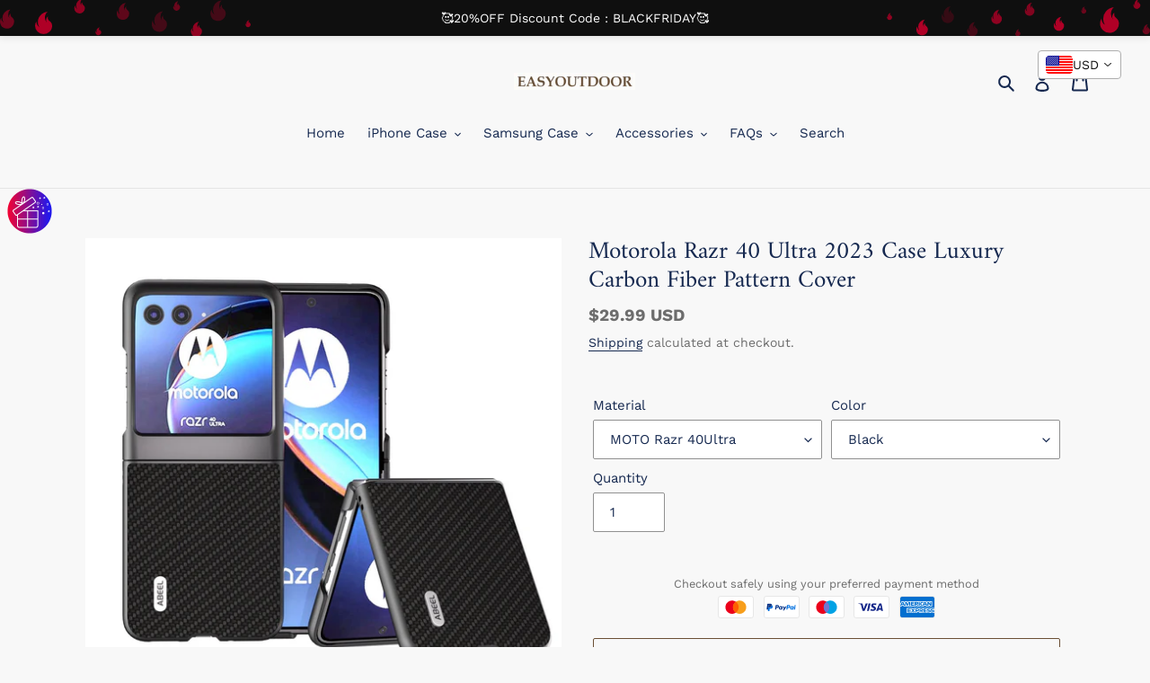

--- FILE ---
content_type: text/javascript
request_url: https://cdn-sf.vitals.app/assets/js/m52.c9cdb9970edd1a9faba8.chunk.bundle.js
body_size: 14672
content:
(window.webpackChunkvitalsLibrary=window.webpackChunkvitalsLibrary||[]).push([[1037],{47672:(t,e,o)=>{"use strict";o.d(e,{A:()=>r});var n=o(58578);var i=o.n(n)()(!1);i.push([t.id,":root{--space-between: 4px}#vitals_popup{display:none;position:fixed;left:0;top:0;width:100%;height:100%;background:rgba(0,0,0,.7);z-index:1999999999}.vitals-popup-content-wrapper{background-size:cover;background-position:center;background-color:#fff;border-radius:5px;display:flex;flex-direction:column;justify-content:center;align-items:center;width:100%;height:auto;margin:150px auto 0;max-width:800px;min-height:600px;position:relative}#vitals_popup .vitals-popup-content-container{display:flex;flex-direction:column;align-items:center;justify-content:center;padding:20px}.vitals-popup-description{width:100%}#vitals_popup.type_clickthrough .vitals-popup-title{text-transform:uppercase;font-weight:600;font-size:37px;margin-bottom:1rem;max-width:100%;text-align:center}#vitals_popup.type_clickthrough .vitals-popup-description{font-size:91px;font-weight:bold;text-transform:uppercase;text-align:center;max-width:100%;line-height:55px}#vitals_popup.type_discount_capture .vitals-popup-title,#vitals_popup.type_lead_capture .vitals-popup-title{font-size:50px;font-weight:bold;text-transform:uppercase;text-align:center}#vitals_popup.type_discount_capture .vitals-popup-description,#vitals_popup.type_lead_capture .vitals-popup-description{font-weight:100;font-size:18px;margin-bottom:0;text-align:center}#vitals_popup.type_discount_capture .vitals-popup-discount-code{background:#fff;padding:15px 40px;text-align:center;margin:2rem auto 0;font-size:2rem;border-radius:3px}.vitals-popup-cta{width:100%;text-align:center;padding:1rem 2rem;border-radius:5px;font-weight:600}.vitals-popup-form-container{width:100%;margin-top:2rem}.vitals-popup-input{border:1px solid #eaeaea;border-radius:5px;width:100%;margin:1rem 0;padding:1rem 2rem;font-style:italic;font-size:14px;min-height:56px;text-align:center;background-color:#fff}.vitals-popup-input:hover{opacity:1}.vitals-popup-input::placeholder{color:#7c7c7c}#vitals_popup .vitals-popup-content-container.vitals-popup-capture-finished{display:none}#vitals_popup .vitals-popup-close{position:absolute;top:-35px;right:5px;cursor:pointer}#vitals_popup .vitals-popup-close svg{fill:#fff;opacity:.8}#vitals_popup .vitals-popup-close:hover svg{fill:#fff;opacity:1}.vitals-popup-cta-background{margin-top:2rem;display:flex;width:100%}@media(max-width: 900px){.vitals-popup-content-wrapper{max-width:700px;min-height:525px}}@media(max-width: 750px){.vitals-popup-content-wrapper{max-width:600px;min-height:450px}#vitals_popup.type_discount_capture .vitals-popup-title,#vitals_popup.type_lead_capture .vitals-popup-title{font-size:45px}}@media(max-width: 650px){.vitals-popup-content-wrapper{max-width:500px;min-height:375px}#vitals_popup.type_discount_capture .vitals-popup-title,#vitals_popup.type_lead_capture .vitals-popup-title{font-size:40px}#vitals_popup.type_clickthrough .vitals-popup-description{font-size:40px;line-height:20px}#vitals_popup.type_clickthrough .vitals-popup-title{font-size:28px}.vitals-popup-input{min-height:40px;padding:.5rem 1rem;margin:1rem 0 .5rem}.vitals-popup-cta{padding:.5rem 1rem}.vitals-popup-form-container{margin-top:1rem}.vitals-popup-cta-background{margin-top:1rem}}.Vtl-Popups__PrivacyConsentContainer a{text-decoration:none;color:inherit}.Vtl-Popups__PrivacyConsentContainer .Vtl-Popups__PrivacyConsentError{color:#ef4d2f;margin-top:0;margin-bottom:0}.Vtl-Popups__EmailError{color:#ef4d2f;margin:calc(var(--space-between) - 1rem) 0 1rem 0}.Vtl-Popups__MarketingConsentContainer{margin-bottom:1rem}.Vtl-Popups__MarketingConsentContainer .Vtl-Popups__EmailConsentError{color:#ef4d2f;margin-top:0;margin-bottom:0}@media(max-width: 550px){.vitals-popup-content-wrapper{max-width:400px;min-height:300px}#vitals_popup.type_discount_capture .vitals-popup-title,#vitals_popup.type_lead_capture .vitals-popup-title{font-size:30px;margin-bottom:0}#vitals_popup.type_discount_capture .vitals-popup-description,#vitals_popup.type_lead_capture .vitals-popup-description{line-height:1.2}}@media(max-width: 450px){.vitals-popup-content-wrapper{max-width:90%}#vitals_popup.type_discount_capture .vitals-popup-title,#vitals_popup.type_lead_capture .vitals-popup-title{font-size:25px}#vitals_popup.type_discount_capture .vitals-popup-description,#vitals_popup.type_lead_capture .vitals-popup-description{font-size:16px}#vitals_popup.type_clickthrough .vitals-popup-description{font-size:45px}#vitals_popup.type_clickthrough .vitals-popup-title{font-size:20px}}@media(max-width: 350px){.vitals-popup-content-wrapper{max-width:100%}}",""]);const r=i},30204:(t,e,o)=>{"use strict";o.d(e,{A:()=>r});var n=o(58578);var i=o.n(n)()(!1);i.push([t.id,".vtl__animation--delayed-1{animation-delay:0.15s !important}.vtl__animation--delayed-2{animation-delay:0.3s !important}.vtl__animation--delayed-3{animation-delay:0.45s !important}.vtl__animation--delayed-4{animation-delay:0.6s !important}@keyframes vtl-fade-in{0%{opacity:0}100%{opacity:1}}@keyframes vtl-zoom-in{0%{transform:scale(0)}100%{transform:scale(1)}}@keyframes vtl-fade-in-bottom{0%{transform:translateY(100px);opacity:0}100%{transform:translateY(0);opacity:1}}@keyframes vtl-fade-in-left{0%{opacity:.2;transform:translateX(-200px)}60%{opacity:.7;transform:translateX(15px)}100%{opacity:1;transform:translateX(0)}}@keyframes vtl-pulse{0%{transform:scale(0.5);opacity:0}50%{transform:scale(1);opacity:1}100%{transform:scale(0.5);opacity:0}}.Vtl-Popup{--vtl-popup-height-desktop: 570px;--vtl-popup-content-width-desktop: 480px;--vtl-popup-image-width-desktop: 320px}@media(min-width: 768px){.Vtl-Popup__Container{height:var(--vtl-popup-height-desktop);width:auto;display:flex}.Vtl-Popup__Container--Image-left{flex-direction:row}.Vtl-Popup__Container--Image-right{flex-direction:row-reverse}.Vtl-Popup__Content{padding:var(--vtl-space-64);width:calc(var(--vtl-popup-content-width-desktop) - var(--vtl-space-64));max-height:var(--vtl-popup-height-desktop)}.Vtl-Popup__Image--left,.Vtl-Popup__Image--right{height:100%;aspect-ratio:9/16;width:var(--vtl-popup-image-width-desktop)}}@media(max-width: 767px){.Vtl-Popup.Vtl-Modal--Bottom{bottom:0;left:0;top:unset;display:block;height:auto}.Vtl-Popup__Container{max-height:calc(100vh - var(--vtl-space-64))}.Vtl-Popup__Container--Image-left,.Vtl-Popup__Container--Image-right{width:100vw;display:flex;flex-direction:column}.Vtl-Popup__Content{padding:var(--vtl-space-24);min-height:300px;margin-right:var(--vtl-space-12)}.Vtl-Popup__Image{aspect-ratio:16/9}}.Vtl-Popup__CloseButton.Vtl-Button{position:absolute;right:var(--vtl-space-16);top:var(--vtl-space-16);border-radius:var(--vtl-border-radius-4);padding:var(--vtl-space-4);color:var(--vtl-color-text-default-on-light);background-color:var(--vtl-color-bg-surface-default-on-light);z-index:10000}.Vtl-Popup__Container{position:relative}.Vtl-Popup__Container:not(.Vtl-Popup__Container--Image-left),.Vtl-Popup__Container:not(.Vtl-Popup__Container--Image-right){overflow-y:auto}.Vtl-Popup__Content{display:flex;flex-direction:column;gap:var(--vtl-space-16);align-self:center;overflow-y:auto;margin-right:var(--vtl-space-4)}.Vtl-Popup__Content--fade-in{animation:vtl-fade-in .6s ease-in forwards}.Vtl-Popup__Content::-webkit-scrollbar{width:6px}.Vtl-Popup__Content::-webkit-scrollbar-track{background-color:rgba(0,0,0,0)}.Vtl-Popup__Content::-webkit-scrollbar-thumb{background-color:var(--vtl-color-border-secondary-on-light);border-radius:var(--vtl-border-radius-12)}.Vtl-Popup__Content--left .Vtl-Popup__Logo{align-self:flex-start}.Vtl-Popup__Content--left .Vtl-Popup__Heading,.Vtl-Popup__Content--left .Vtl-Popup__Description{text-align:left}.Vtl-Popup__Content--right .Vtl-Popup__Logo{align-self:flex-end}.Vtl-Popup__Content--right .Vtl-Popup__Heading,.Vtl-Popup__Content--right .Vtl-Popup__Description{text-align:right}.Vtl-Popup__Content--center .Vtl-Popup__Logo{align-self:center}.Vtl-Popup__Content--center .Vtl-Popup__Heading,.Vtl-Popup__Content--center .Vtl-Popup__Description{text-align:center}.Vtl-Popup__Image,.Vtl-Popup__Container--Image-background,.Vtl-Popup__Logo{background-size:cover;background-position:center}.Vtl-Popup__ConsentCheckbox.Vtl-Checkbox{font-size:var(--vtl-font-size-14)}.Vtl-Popup__Form{display:flex;flex-direction:column;gap:var(--vtl-space-16)}.Vtl-Popup__Form .vtl-grecaptcha-v3,.Vtl-Popup__Form .vtl-grecaptcha-v2{position:absolute}.Vtl-Popup__Form .Vtl-TextField__Input{background:#fff}.Vtl-Popup__Actions,.Vtl-Popup__Body{display:flex;flex-direction:column;gap:var(--vtl-space-8);margin:auto 0}.Vtl-Popup__Heading,.Vtl-Popup__Description{line-height:var(--vtl-line-height-140);margin:0}.Vtl-Popup__PrivacyPolicy{-webkit-text-decoration:var(--vtl-text-decoration-underline);text-decoration:var(--vtl-text-decoration-underline)}.Vtl-Popup__DiscountCodeSnippet{display:flex;flex-direction:row;align-items:center;justify-content:center;gap:var(--vtl-space-8)}.Vtl-Popup__DiscountCodeSnippet .Vtl-Popup__DiscountCode{font-size:var(--vtl-font-size-16);padding:var(--vtl-space-8) var(--vtl-space-16);border-radius:var(--vtl-border-radius-4);line-height:var(--vtl-line-height-140);margin:0}.Vtl-Popup__DiscountCodeSnippet .Vtl-Popup__CopyButton.Vtl-Button{align-self:center}",""]);const r=i},99428:(t,e,o)=>{"use strict";o.d(e,{A:()=>r});var n=o(58578);var i=o.n(n)()(!1);i.push([t.id,".Vtl-Button{text-align:center;display:flex;justify-content:center;align-items:center;border-width:var(--vtl-border-width-0);background-color:rgba(0,0,0,0);border-radius:var(--vtl-border-radius-4);margin:0;color:var(--vtl-color-text-default-on-light)}.Vtl-Button:hover{opacity:.8}.Vtl-Button:hover:not(.Vtl-Button:hover:disabled,.Vtl-Button--Loading){cursor:pointer}.Vtl-Button:focus-visible{box-shadow:0 0 0 var(--vtl-space-2) var(--vtl-color-border-focus-on-light);outline:none}.Vtl-Button--isIconVariant{line-height:100%;border-width:var(--vtl-border-width-0)}.Vtl-Button--isOutlineVariant{background-color:rgba(0,0,0,0);border-width:var(--vtl-border-width-1);border-style:solid;border-color:var(--vtl-color-border-default-on-light);color:var(--vtl-color-text-on-bg-fill-on-dark)}.Vtl-Button--isFillVariant{background-color:var(--vtl-color-bg-fill-default-on-light);color:var(--vtl-color-text-on-bg-fill-on-light)}.Vtl-Button--isFillVariant .Vtl-Button__SpinnerWrapper .Vtl-Spinner{border-left-color:var(--vtl-color-text-on-bg-fill-on-light)}.Vtl-Button--isIconVariant svg path[stroke]{stroke:var(--vtl-color-icon-default-on-light)}.Vtl-Button--isIconVariant svg path[fill]{fill:var(--vtl-color-icon-default-on-light)}.Vtl-Button--isIconVariant:disabled svg path[stroke]{stroke:var(--vtl-color-icon-disable-on-light)}.Vtl-Button--isIconVariant:disabled svg path[fill]{fill:var(--vtl-color-icon-disable-on-light)}.Vtl-Button--isIconVariant:hover:not(.Vtl-Button--isIconVariant:disabled){background-color:var(--vtl-color-icon-button-surface-hover-on-light)}.Vtl-Button--isLinkVariant{background-color:rgba(0,0,0,0);color:var(--vtl-color-text-link-on-light)}.Vtl-Button--isLinkVariant.Vtl-Button--isLinkVariantMonochrome{color:var(--vtl-color-text-default-on-light)}.Vtl-Button--isDarkTheme.Vtl-Button--isOutlineVariant{border-color:var(--vtl-color-border-default-on-dark);color:var(--vtl-color-text-default-on-dark)}.Vtl-Button--isDarkTheme.Vtl-Button--isFillVariant{background-color:var(--vtl-color-bg-fill-default-on-dark);color:var(--vtl-color-text-on-bg-fill-on-dark)}.Vtl-Button--isDarkTheme.Vtl-Button--isIconVariant svg path[stroke]{stroke:var(--vtl-color-icon-default-on-dark)}.Vtl-Button--isDarkTheme.Vtl-Button--isIconVariant svg path[fill]{fill:var(--vtl-color-icon-default-on-dark)}.Vtl-Button--isDarkTheme.Vtl-Button--isIconVariant:disabled svg path[stroke]{stroke:var(--vtl-color-icon-disable-on-dark)}.Vtl-Button--isDarkTheme.Vtl-Button--isIconVariant:disabled svg path[fill]{fill:var(--vtl-color-icon-disable-on-dark)}.Vtl-Button--isDarkTheme.Vtl-Button--isIconVariant:hover:not(.Vtl-Button--isDarkTheme.Vtl-Button--isIconVariant:disabled){background-color:var(--vtl-color-icon-button-surface-hover-on-dark)}.Vtl-Button--isDarkTheme.Vtl-Button--isLinkVariant{color:var(--vtl-color-text-link-on-dark)}.Vtl-Button--isDarkTheme.Vtl-Button--isLinkVariant.Vtl-Button--isLinkVariantMonochrome{color:var(--vtl-color-text-default-on-dark)}.Vtl-Button--isDarkTheme.Vtl-Button--isGhostVariant{color:var(--vtl-color-text-default-on-dark)}.Vtl-Button--isDarkTheme svg path[stroke]{stroke:var(--vtl-color-icon-default-on-dark)}.Vtl-Button--isDarkTheme svg path[fill]{fill:var(--vtl-color-icon-default-on-dark)}.Vtl-Button--small.Vtl-Button--isOutlineVariant,.Vtl-Button--small.Vtl-Button--isFillVariant,.Vtl-Button--small.Vtl-Button--isGhostVariant{padding:var(--vtl-space-4) var(--vtl-space-8)}.Vtl-Button--small.Vtl-Button--isOutlineVariant .Vtl-Button__PrefixIcon,.Vtl-Button--small.Vtl-Button--isFillVariant .Vtl-Button__PrefixIcon,.Vtl-Button--small.Vtl-Button--isGhostVariant .Vtl-Button__PrefixIcon{margin-left:calc(var(--vtl-space-2)*-1)}.Vtl-Button--small.Vtl-Button--isOutlineVariant .Vtl-Button__SuffixIcon,.Vtl-Button--small.Vtl-Button--isFillVariant .Vtl-Button__SuffixIcon,.Vtl-Button--small.Vtl-Button--isGhostVariant .Vtl-Button__SuffixIcon{margin-right:calc(var(--vtl-space-2)*-1)}.Vtl-Button--small.Vtl-Button--isIconVariant{padding:var(--vtl-space-4)}.Vtl-Button--medium.Vtl-Button--isOutlineVariant,.Vtl-Button--medium.Vtl-Button--isFillVariant,.Vtl-Button--medium.Vtl-Button--isGhostVariant{padding:var(--vtl-space-6) var(--vtl-space-12)}.Vtl-Button--medium.Vtl-Button--isOutlineVariant .Vtl-Button__PrefixIcon,.Vtl-Button--medium.Vtl-Button--isFillVariant .Vtl-Button__PrefixIcon,.Vtl-Button--medium.Vtl-Button--isGhostVariant .Vtl-Button__PrefixIcon{margin-left:calc(var(--vtl-space-4)*-1)}.Vtl-Button--medium.Vtl-Button--isOutlineVariant .Vtl-Button__SuffixIcon,.Vtl-Button--medium.Vtl-Button--isFillVariant .Vtl-Button__SuffixIcon,.Vtl-Button--medium.Vtl-Button--isGhostVariant .Vtl-Button__SuffixIcon{margin-right:calc(var(--vtl-space-4)*-1)}.Vtl-Button--medium.Vtl-Button--isIconVariant{padding:var(--vtl-space-6)}.Vtl-Button--large.Vtl-Button--isOutlineVariant,.Vtl-Button--large.Vtl-Button--isFillVariant,.Vtl-Button--large.Vtl-Button--isGhostVariant{padding:var(--vtl-space-8) var(--vtl-space-16)}.Vtl-Button--large.Vtl-Button--isOutlineVariant .Vtl-Button__PrefixIcon,.Vtl-Button--large.Vtl-Button--isFillVariant .Vtl-Button__PrefixIcon,.Vtl-Button--large.Vtl-Button--isGhostVariant .Vtl-Button__PrefixIcon{margin-left:calc(var(--vtl-space-8)*-1)}.Vtl-Button--large.Vtl-Button--isOutlineVariant .Vtl-Button__SuffixIcon,.Vtl-Button--large.Vtl-Button--isFillVariant .Vtl-Button__SuffixIcon,.Vtl-Button--large.Vtl-Button--isGhostVariant .Vtl-Button__SuffixIcon{margin-right:calc(var(--vtl-space-8)*-1)}.Vtl-Button--large.Vtl-Button--isIconVariant{padding:var(--vtl-space-8)}.Vtl-Button__SpinnerWrapper{display:none;position:absolute}.Vtl-Button__SpinnerWrapper .Vtl-Spinner,.Vtl-Button__PrefixIcon,.Vtl-Button__SuffixIcon{width:var(--vtl-space-20);height:var(--vtl-space-20)}.Vtl-Button__Content{display:flex;flex-direction:row;align-items:center;gap:var(--vtl-space-2);width:100%}.Vtl-Button--Loading:hover{cursor:not-allowed}.Vtl-Button--Loading .Vtl-Button__SpinnerWrapper{display:block}.Vtl-Button--Loading .Vtl-Button__Content{visibility:hidden}.Vtl-Button__Text{display:block;text-overflow:ellipsis;white-space:nowrap;overflow:hidden;text-align:center;width:inherit}",""]);const r=i},7054:(t,e,o)=>{"use strict";o.d(e,{A:()=>r});var n=o(58578);var i=o.n(n)()(!1);i.push([t.id,".Vtl-Checkbox{display:flex;flex-direction:column;font-size:var(--vtl-font-size-16);line-height:var(--vtl-line-height-140)}.Vtl-Checkbox label{display:flex;flex-direction:row;align-items:center;font-size:inherit;font-family:inherit;line-height:inherit}.Vtl-Checkbox label input[type=checkbox]{margin-right:var(--vtl-space-8);width:16px;height:16px}.Vtl-Checkbox label:hover{cursor:pointer}",""]);const r=i},41252:(t,e,o)=>{"use strict";o.d(e,{A:()=>r});var n=o(58578);var i=o.n(n)()(!1);i.push([t.id,".Vtl-InlineError{color:var(--vtl-color-text-critical-on-light)}",""]);const r=i},60718:(t,e,o)=>{"use strict";o.d(e,{A:()=>r});var n=o(58578);var i=o.n(n)()(!1);i.push([t.id,".Vtl-Spinner{display:block !important;border-radius:50%;width:1em;height:1em;transform:translateZ(0);animation:vtl-spinner-rotate 1.1s infinite linear;margin:0 auto;border:.1em solid rgba(0,0,0,.2);border-left:.1em solid #000}@keyframes vtl-spinner-rotate{0%{transform:rotate(0deg)}100%{transform:rotate(360deg)}}@keyframes vtl-spinner-rotate{0%{transform:rotate(0deg)}100%{transform:rotate(360deg)}}",""]);const r=i},84776:(t,e,o)=>{"use strict";o.d(e,{A:()=>r});var n=o(58578);var i=o.n(n)()(!1);i.push([t.id,".Vtl-TextField{display:flex;flex-direction:column;gap:var(--vtl-space-4);text-align:left}.Vtl-TextField--small .Vtl-TextField__Input{padding:var(--vtl-space-4) var(--vtl-space-4) var(--vtl-space-4) var(--vtl-space-8)}.Vtl-TextField--medium .Vtl-TextField__Input{padding:var(--vtl-space-6) var(--vtl-space-4) var(--vtl-space-6) var(--vtl-space-8)}.Vtl-TextField--large .Vtl-TextField__Input{padding:var(--vtl-space-8) var(--vtl-space-4) var(--vtl-space-8) var(--vtl-space-8)}.Vtl-TextField__Input{border-radius:var(--vtl-border-radius-4)}.Vtl-TextField__Input:hover{cursor:text}.Vtl-TextField__Input:focus,.Vtl-TextField__Input:focus-visible{box-shadow:none;outline-offset:-2px}.Vtl-TextField__Input:disabled{opacity:.8;pointer-events:none}.Vtl-TextField--light .Vtl-TextField__Input{background-color:var(--vtl-color-bg-surface-default-on-light);color:var(--vtl-color-text-default-on-light);border:var(--vtl-border-width-1) solid var(--vtl-color-border-secondary-on-light)}.Vtl-TextField--light .Vtl-TextField__Input:disabled{background-color:var(--vtl-color-bg-fill-disable-on-light);border:var(--vtl-border-width-1) solid var(--vtl-color-border-disable-on-light)}.Vtl-TextField--light .Vtl-TextField__Input::placeholder{color:var(--vtl-color-text-secondary-on-light)}.Vtl-TextField--light .Vtl-TextField__Input:focus,.Vtl-TextField--light .Vtl-TextField__Input:focus-visible{outline:var(--vtl-border-width-2) solid var(--vtl-color-border-focus-on-light)}.Vtl-TextField--light.Vtl-TextField--hasError .Vtl-TextField__Input{border-color:var(--vtl-color-border-critical-on-light)}.Vtl-TextField--dark .Vtl-TextField__Input{background-color:var(--vtl-color-bg-surface-default-on-dark);color:var(--vtl-color-text-default-on-dark);border:var(--vtl-border-width-1) solid var(--vtl-color-border-secondary-on-dark)}.Vtl-TextField--dark .Vtl-TextField__Input:disabled{background-color:var(--vtl-color-bg-fill-disable-on-dark);border:var(--vtl-border-width-1) solid var(--vtl-color-border-disable-on-dark)}.Vtl-TextField--dark .Vtl-TextField__Input::placeholder{color:var(--vtl-color-text-secondary-on-dark)}.Vtl-TextField--dark .Vtl-TextField__Input:focus,.Vtl-TextField--dark .Vtl-TextField__Input:focus-visible{outline:var(--vtl-border-width-2) solid var(--vtl-color-border-focus-on-dark)}.Vtl-TextField--dark.Vtl-TextField--hasError .Vtl-TextField__Input{border-color:var(--vtl-color-border-critical-on-dark)}",""]);const r=i},56497:(t,e,o)=>{const{render:n,hydrate:i,unmountComponentAtNode:r}=o(4693);function l(t){return{render:function(e){n(e,t)},unmount:function(){r(t)}}}e.H=l;0},37902:(t,e,o)=>{"use strict";o.d(e,{A:()=>l});var n=o(35859);var i=o(75541);var r=o(71683);class l extends n.Component{constructor(t){super(t);this.refs={};this.state={errored:!1}}componentDidCatch(t,e){var o;const{props:n}=this;i.aU.Q28(new i.fz(r.DA,{msg:`PreactLifecycle: ${null==t?void 0:t.toString()}`,mid:n.moduleId,label:n.label},(null==e?void 0:e.componentStack)||(null===(o=null==t?void 0:t.stack)||void 0===o?void 0:o.toString())));this.setState({errored:!0})}render(){const{props:t,state:e}=this;return e.errored?null:t.children}}},75567:(t,e,o)=>{"use strict";o.d(e,{V:()=>n});const n=['AD','AL','AT','AX','BA','BE','BG','BY','CH','CY','CZ','DE','DK','EE','ES','FI','FO','FR','GB','GG','GI','GR','HR','HU','IE','IM','IS','IT','JE','LI','LT','LU','LV','MC','MD','ME','MK','MT','NL','NO','PL','PT','RO','RS','RU','SE','SI','SJ','SK','SM','UA','VA','XK']},54252:(t,e,o)=>{"use strict";o.r(e);o.d(e,{J27:()=>Gt});var n=o(21076);var i=o(58836);var r=o(56691);var l=o(57798);var a=o(19100);var s=o(96636);const c=(0,s.s)('Popups');const p='#vitals_popup';const u='.vitals-popup-content-wrapper';const d='.vitals-popup-cta-main';const v='.vitals-popup-dismiss';const h='.vitals-popup-capture-finished';const g=`.${c('EmailError')}`;const m=`.${c('PrivacyConsentError')}`;const f=`.${c('EmailConsentError')}`;const V=(0,s.s)('Popup');var b=o(10554);var _=o(43369);var x=o(6268);o(81429);var y;!function(t){t[t.N60=0]="N60";t[t.D42=1]="D42";t[t.L18=2]="L18"}(y||(y={}));var k;!function(t){t[t.L19=0]="L19";t[t.P76=1]="P76"}(k||(k={}));var C;!function(t){t.W18="filled";t.V12="outline"}(C||(C={}));var B;!function(t){t.X67="left";t.V26="center";t.W49="right"}(B||(B={}));var P;!function(t){t.X67="left";t.W49="right";t.O81="background";t.X87="none"}(P||(P={}));var w;!function(t){t.H74="{{ privacy_policy }}"}(w||(w={}));var I=o(75567);var T=o(79424);var $=o(71683);var S=o(60245);function D(){const t=_.ke.O23(r.DS);return t?+t:0}function F(){b.b.T79.p36().then(()=>{const t=D();e=t===(0,T.P3)().t42?1:t+1,b.b.T79.p36().then(()=>{_.ke.M10({name:r.DS,value:e.toString(),days:1,sameSite:_.ng.Strict})});var e})}let E;function L(t){return(0,n.sH)(this,void 0,void 0,function*(){if(b.b.Y51.O40())return!0;if(!(yield b.b.T79.y70())){void 0===E&&(E=!Math.floor(Math.random()*t));return E}return 1===D()})}const X=()=>{const t=_.ke.O23(r.U$);return t?JSON.parse(t):{}};const Y=()=>{const t=3600*(0,T.P3)().n38;const e=(()=>{const t=!!_.ke.O23(r.t4);const e=[];(0,T.SO)().forEach(o=>{if(b.b.Y51.O40()){if((0,T.P3)().i55){if(o.triggerType!==k.P76)return!0;if(o.type!==y.L18&&t)return!0;e.push(o)}return!1}if(o.type!==y.L18&&t)return!0;e.push(o)});return e})();const o=X();return e.find(e=>{const n=o[e.id];return!n||b.b.W72.J76()-n>=t})};const j=t=>{const e=I.V.indexOf(b.b.X72.E15())>=0;return!(!function(t){return(null==t?void 0:t.type)===y.N60||(null==t?void 0:t.type)===y.D42}(t)||!e)};const O=(t,e)=>{if(t.type!==y.L18&&e)return b.b.X73.r55({S21:l.X.V22,U0:$.f5,w40:e.find('.vtl-grecaptcha-v3'),t69:e.find('.vtl-grecaptcha-v2')})};const M=t=>{const e=b.b.Y51.r42();const o=`https://${window.location.hostname}${e}`;return null===t?o:t.startsWith('/')?`${o}${(0,S.eH)(t)}`:t};var N=o(8302);var W=o(47730);var z=o(25172);var H=o.n(z);var A=o(39498);var Z=o(37902);var G=o(46757);var U=o(99517);var R=o(56497);var Q=o(5103);var J=o(33262);var K=o(31851);var q=o(79155);const tt={container:{selector:'.vitals-popup-content-wrapper',traits:{backgroundColor:{[J.Xi.Default]:'#222222'}}},text:{selector:`#vitals_popup .vitals-popup-title, .vitals-popup-description, .${c('PrivacyConsentContainer')}, .${c('MarketingConsentContainer')}`,traits:{color:{[J.Xi.Default]:'#e6e4e4'}}},cta:{selector:'.vitals-popup-cta',traits:{style:{hiddenInCss:!0,[J.Xi.Default]:C.W18},filledBackgroundColor:{[J.Xi.Default]:'#eeeeee',hiddenInCss:!0},filledColor:{[J.Xi.Default]:'#393939',hiddenInCss:!0},outlineBorderColor:{[J.Xi.Default]:'#eeeeee',hiddenInCss:!0},outlineTextColor:{[J.Xi.Default]:'#eeeeee',hiddenInCss:!0}}}};const et=Object.assign(Object.assign({},tt),{popupContainer:{selector:`.${V('Container')}`,traits:{color:{styleTarget:{property:'color',selector:`.${V('Container')}, .${V('Heading')}, .${V('Description')}`},[J.Xi.Default]:'#222222'},backgroundColor:{styleTarget:{property:'background-color',selector:`.${V('Container')}`},hiddenInCss:({discriminator:t,traits:e})=>!0===(null==t?void 0:t.T45)&&e.image.traits.position[J.Xi.Default]===P.O81,[J.Xi.Default]:'#ffffff'},alignment:{[J.Xi.Default]:B.V26,hiddenInCss:!0},headingTextSize:{styleTarget:{property:'font-size',selector:`.${V('Heading')}`},[J.Xi.Default]:'32px'},bodyTextSize:{styleTarget:{property:'font-size',selector:`.${V('Description')}`},[J.Xi.Default]:'16px'},borderRadius:{styleTarget:{property:'border-radius',selector:`.${V('PrimaryButton')}.${(0,K.sl)()}, .${V('EmailField')} .${(0,q.v)('Input')}`},[J.Xi.Default]:'4px'}}},image:{selector:`.${V('Image')}`,traits:{position:{[J.Xi.Default]:P.X87,hiddenInCss:!0}}},logo:{selector:`.${V('Logo')}`,traits:{width:{[J.Xi.Default]:'120px'}}},primaryButton:{selector:`.${V('PrimaryButton')}.${(0,K.sl)()}`,traits:{style:{hiddenInCss:!0,[J.Xi.Default]:C.W18},filledTextColor:{hiddenInCss:(0,x.xz)('primaryButton','style',C.W18),styleTarget:[{property:'color',selector:`.${V('PrimaryButton')}.${(0,K.sl)()}, .${V('CopyButton')}.${(0,K.sl)()}`},{property:'fill',selector:`.${V('CopyButton')}.Vtl-Button--isIconVariant svg path[fill]`}],[J.Xi.Default]:'#ffffff'},backgroundColor:{hiddenInCss:(0,x.xz)('primaryButton','style',C.W18),styleTarget:[{property:'background-color',selector:`.${V('PrimaryButton')}.${(0,K.sl)()}, .${V('CopyButton')}.${(0,K.sl)()}, .${V('DiscountCode')}`}],[J.Xi.Default]:'#222222'},outlineTextColor:{hiddenInCss:(0,x.xz)('primaryButton','style',C.V12),styleTarget:[{property:'color',selector:`.${V('PrimaryButton')}.${(0,K.sl)()}, .${V('CopyButton')}.${(0,K.sl)()}`},{property:'fill',selector:`.${V('CopyButton')}.Vtl-Button--isIconVariant svg path[fill]`}],[J.Xi.Default]:'#222222'},borderColor:{hiddenInCss:(0,x.xz)('primaryButton','style',C.V12),styleTarget:[{property:'border-color',selector:`.${V('PrimaryButton')}.${(0,K.sl)()}, .${V('CopyButton')}.${(0,K.sl)()}`},{property:'color',selector:`.${V('DiscountCode')}`}],[J.Xi.Default]:'#222222'}}},secondaryButton:{selector:`.${V('SecondaryButton')}`,traits:{color:{[J.Xi.Default]:'#222222'}}}});var ot=o(41949);var nt=o(47672);var it=o(35859);const rt="<svg xmlns=\"http://www.w3.org/2000/svg\" width=\"25\" height=\"25\" viewBox=\"0 0 40 40\">\n    <path d=\"M23.7725,20.08,37.5683,7.1074A2.9528,2.9528,0,0,0,35.6421,2.002C35.61,2.001,35.5786,2,35.5468,2a2.9256,2.9256,0,0,0-2.0185.8015L20,15.5221,6.4717,2.8015A2.9256,2.9256,0,0,0,4.4532,2c-.0318,0-.0635.001-.0953.002A2.9539,2.9539,0,0,0,2.4317,7.1074L16.2276,20.08,2.4409,32.9165A2.9617,2.9617,0,0,0,2.29,37.0922a3.0379,3.0379,0,0,0,4.1714.1516L20,24.6362,33.5385,37.2438a3.0379,3.0379,0,0,0,4.1714-.1516,2.9617,2.9617,0,0,0-.1508-4.1757Z\"\n          transform=\"translate(-1.5 -2)\"/>\n</svg>\n";let lt;let at;let st;let ct;const pt='isOpen';try{!function(){let t;let e;let o;let i=!1;let a=!1;let s=0;let p;let h;function g(t){L((0,T.P3)().t42).then(e=>{clearInterval(h);if(e&&t.clientY<0){f();H()(document).off('mouseleave',g)}})}function m(t){var e;const o=((null===(e=t.originalEvent)||void 0===e?void 0:e.changedTouches[0].clientY)||0)-s;const n=b.b.W72.J76();const i=o>=40&&n-p<=.5;const r=H()(window).scrollTop()+50<=0;if(i||r){f();H()(document).off('touchend',m)}}function f(){if(!i){e.fadeIn('fast');e.addClass(pt);i=!0;a=!0;H()('html').css({height:'100%',overflow:'hidden'});(0,W.gg)({S21:l.X.V22,T78:N.UB.O31});null==o||o()}}function V(o){if(i){const n=X();n[t.id]=b.b.W72.J76();_.ke.M10({name:r.U$,value:JSON.stringify(n),days:7,sameSite:_.ng.Strict});e.fadeOut('fast');e.removeClass(pt);i=!1;o&&o();H()('html').css({height:'auto',overflow:'auto'})}}lt=function(i,r,a){return(0,n.sH)(this,void 0,void 0,function*(){t=i;e=r;o=a;e.find(u).html(function(){let e=`\n\t\t\t<div class="vitals-popup-content-container">\n\t\t\t\t<h1 class="vitals-popup-title">${b.b.X72.Q64(t.publicTitle,'Popups: title')}</h1>\n\t\t\t\t<div class="vitals-popup-description">${b.b.X72.Q64(t.description,'Popups: description')}</div>\n\t\t\t\t${function(){const e=(0,T.P3)();if(t.type!==y.L18){const[o,n]=b.b.X72.n82(l.X.V22);const i=e.q86?"<div class=\"vtl-grecaptcha-v3\"></div><div class=\"vtl-grecaptcha-v2\"></div>":'';const r=j(t);const a=r&&e.n39?`\n\t\t\t\t<div class="${c('PrivacyConsentContainer')}">\n\t\t\t\t\t<input type="checkbox" id="gdprConsentCheckbox" name="gdprConsent" />\n\t\t\t\t\t<label for="gdprConsentCheckbox">${function(){const t=(0,T.P3)();const[e,o]=b.b.X72.n82(l.X.V22);const n=`https://${b.b.T79.H37()}`;const i=t.y58||n;const r=`<a target="_blank" href="${i}">${e(o.w69)}</a>`;return e(o.r67).replace(w.H74,r)}()}</label>\n\t\t\t\t\t<p class="${c('PrivacyConsentError')}"></p>\n\t\t\t\t</div>\n\t\t\t\t`:'';const s=r&&e.w6?`\n\t\t\t\t<div class="${c('MarketingConsentContainer')}">\n\t\t\t\t\t<input type="checkbox" id="marketingConsentCheckbox" name="marketingConsent">\n\t\t\t\t\t<label for="marketingConsentCheckbox">${o(n.E76)}</label>\n\t\t\t\t\t<p class="${c('EmailConsentError')}"></p>\n\t\t\t\t</div>`:'';return`\n\t\t\t\t<form class="vitals-popup-form-container">\n\t\t\t\t\t<input type="email" name="lead_email" class="vitals-popup-input" placeholder="${b.b.X72.Q64(t.leadInputPlaceholder,'Popups: leadInputPlaceholder')}" required/>\n\t\t\t\t\t<div class="${c('EmailError')}"></div>\n\t\t\t\t\t${i}\n\t\t\t\t\t${a}\n\t\t\t\t\t${s}\n\t\t\t\t\t<button class="vitals-popup-cta" type="submit">${b.b.X72.Q64(t.ctaLabel,'Popups: ctaLabel')}</button>\n\t\t\t\t</form>\n\t\t\t\t`}return`\n\t\t\t\t<div class="vitals-popup-cta-background">\n\t\t\t\t\t<a href="${M(t.ctaUrl)}" class="vitals-popup-cta vitals-popup-cta-main">\n\t\t\t\t\t\t${b.b.X72.Q64(t.ctaLabel,'Popups: ctaLabel')}\n\t\t\t\t\t</a>\n\t\t\t\t</div>\n\t\t\t\t<a href="#" class="vitals-popup-btn-dismiss vitals-popup-dismiss">\n\t\t\t\t\t${b.b.X72.Q64(t.cancelLabel,'Popups: cancelLabel')}\n\t\t\t\t</a>\n\t\t\t\t`}()}\n\t\t\t</div>`;if(t.type!==y.L18){e+=['<div class="vitals-popup-content-container vitals-popup-capture-finished">',`    <h1 class="vitals-popup-title">${b.b.X72.Q64(t.successTitle,'Popups: successTitle')}</h1>`,`    <div class="vitals-popup-description">${b.b.X72.Q64(t.successDescription,'Popups: successDescription')}</div>`].join('');t.type===y.D42&&(e+=`<input readonly class="vitals-popup-discount-code" value="${t.discountCode}">`);e+='</div>'}e+=['<a href="#" title="Close" class="vitals-popup-close vitals-popup-dismiss">',rt,'</a>'].join('');return e}());yield function(){return(0,n.sH)(this,void 0,void 0,function*(){b.b.Y52.Q32(nt.A.toString());const e=(0,Q._)(`modules/pop-ups/assets/settings/theme/css/${t.themeType}.css`,b.b.Y52.S54());if('standard'===t.themeType){const e=(t=>{if(!t)return'';switch((0,x.ZZ)(t,'cta','style')){case C.W18:return`.vitals-popup-cta {\n\t\t\t\t\t  color: ${(0,x.ZZ)(t,'cta','filledColor')};\n\t\t\t\t\t  background-color: ${(0,x.ZZ)(t,'cta','filledBackgroundColor')};\n\t\t\t\t\t  cursor: pointer;\n\t\t\t\t\t  border: none;\n\t\t\t\t\t}\n\n\t\t\t\t\t.vitals-popup-cta:hover {\n\t\t\t\t\tfilter: opacity(0.85);\n\t\t\t\t\t}\n\t\t\t\t  `;case C.V12:return`.vitals-popup-cta {\n\t\t\t\t\t  color: ${(0,x.ZZ)(t,'cta','outlineTextColor')};\n\t\t\t\t\t  border: 1px solid ${(0,x.ZZ)(t,'cta','outlineBorderColor')};\n\t\t\t\t\t  cursor: pointer;\n\t\t\t\t\t  background: transparent;\n\t\t\t\t\t}\n\t\t\t\t\t.vitals-popup-cta:hover {\n\t\t\t\t\t  filter: opacity(0.85);\n\t\t\t\t\t}\n\t\t\t\t  `;default:return''}})((0,x.Uh)({defaults:et,traitString:t.traits}));const o=t.imageUrl;o&&b.b.Y52.Q32(`\n\t\t\t\t\t\t${et.container.selector} {\n\t\t\t\t\t\t\tbackground-image: url(${o});\n\t\t\t\t\t\t}\n\t\t\t\t\t`);(0,x.e0)({styleId:`popup-item-trait-${t.id}`,defaults:et,traitString:t.traits});b.b.Y52.Q32(e)}yield Promise.all([nt.A,e])})}();!function(){!function(){const o=[v,d].join(',');e.find(o).click(e=>{e.preventDefault();V(()=>{if(H()(e.target).closest(d).length>0&&t.type===y.L18){const t=H()(d).attr('href');t&&(window.location.href=t)}})});e.click(t=>{0===H()(t.target).closest(u).length&&V()});b.b.W72.o3(()=>{V()})}();t.triggerType===k.L19?function(){const e=(0,T.P3)();const o=1e3*t.displayDelay;h=setInterval(()=>{if((0,ot.o)())return!1;L(e.t42).then(t=>{clearInterval(h);t&&f()})},o)}():t.triggerType===k.P76&&function(){H()(document).on('mouseleave',g);b.b.S24.S55()&&H()(document).on('touchstart',t=>{var e;s=(null===(e=t.originalEvent)||void 0===e?void 0:e.touches[0].clientY)||0;p=b.b.W72.J76()}).on('touchend',m)}()}()})};at=V;st=function(){return i};ct=function(){return a}}()}catch(t){throw t}const ut=lt;const dt=at;const vt=st;const ht=ct;var gt=o(5499);var mt=o(42913);var ft=o(14108);var Vt=o(95956);var bt=o(17466);var _t=o(95731);const xt=()=>(0,it.useCallback)((t,e)=>(0,n.sH)(void 0,void 0,void 0,function*(){const o=()=>(0,n.sH)(void 0,void 0,void 0,function*(){var o;const i=null!==(o=yield null==e?void 0:e.S30())&&void 0!==o?o:void 0;const a=o=>(0,n.sH)(void 0,void 0,void 0,function*(){const n=(t=>({user_id:b.b.T79.V51(),module:l.X.V22,email:t.email,pid:t.popupId,marketing_consent:!0===t.marketingConsent||void 0}))(t);e&&o&&(n[e.G87()]=o);const i=yield b.b.U16.S50(b.b.Q17.L73(U.v.J43),n,{timeout:1e4});const s=parseInt(i,10);if(1!==s){if(104!==s)throw new Error(`Capture failed, payload: ${JSON.stringify(n)}, response: ${s}`);null==e||e.h37(t=>a(t))}else{_.ke.M10({name:r.t4,value:'1',days:365,sameSite:_.ng.Strict});(0,W.gg)({S21:l.X.V22,T78:N.UB.i69})}});return a(i)});try{return yield o()}catch(t){Vt.a.n34(new bt.v('Failed to capture email',bt.J.W46,{L74:{mid:l.X.V22,msg:(0,_t.X5)(t)}}));throw t}}),[]);var yt=o(98932);var kt=o(13515);const Ct=(t,e)=>((t,e)=>{if(!t)return'';switch((0,x.ZZ)(e,'image','position')){case P.O81:return`.${V('Container')} { background-image: url(${t}); }`;case P.X67:case P.W49:return`.${V('Image')} { background-image: url(${t}); }`;default:return""}})(t.imageUrl,e)+(t=>{if(!t)return'';const e=(0,x.ZZ)(t,'primaryButton','style');const o=`.${V('DiscountCode')}`;switch(e){case C.W18:return`${o} { \n\t\t\t\tbackground-color: ${(0,x.ZZ)(t,'primaryButton','backgroundColor')}0D;\n\t\t\t}`;case C.V12:return`${o} { \n\t\t\t\tbackground-color: ${(0,x.ZZ)(t,'primaryButton','borderColor')}0D;\n\t\t\t}`;default:return''}})(e)+(t=>{let e='';switch((0,x.ZZ)(t,'primaryButton','style')){case C.W18:e=(0,x.ZZ)(t,'primaryButton','filledTextColor');break;case C.V12:e=(0,x.ZZ)(t,'primaryButton','outlineTextColor')}return e?`.${V('PrimaryButton')} .${(0,yt.Fj)()} { \n\t\t\tborder-color: ${(0,kt.cH)(e,.2)};\n\t\t\tborder-left-color: ${e};\n\t\t}`:''})(e);var Bt;function Pt(){return Pt=Object.assign?Object.assign.bind():function(t){for(var e=1;e<arguments.length;e++){var o=arguments[e];for(var n in o)({}).hasOwnProperty.call(o,n)&&(t[n]=o[n])}return t},Pt.apply(null,arguments)}const wt=t=>it.createElement("svg",Pt({width:20,height:20,fill:"none",xmlns:"http://www.w3.org/2000/svg"},t),Bt||(Bt=it.createElement("path",{d:"M16.692 4.795a1.05 1.05 0 0 0-1.483-1.483l-5.205 5.205-5.209-5.209a1.05 1.05 0 0 0-1.483 1.483l5.205 5.205-5.209 5.209a1.05 1.05 0 0 0 1.483 1.483l5.205-5.205 5.209 5.209a1.05 1.05 0 0 0 1.483-1.483l-5.205-5.205 5.209-5.209Z",fill:"#222"})));const It=(0,it.memo)(function({popup:t,traits:e,isSuccessState:o,children:n,onClose:r}){const l=(0,it.useRef)(null);const[a,s]=(0,it.useState)('auto');(0,it.useEffect)(()=>{if(!(t.type!==y.L18&&b.b.S24.S55()&&!o&&'auto'===a))return;const e=setTimeout(()=>{l.current&&s(`${l.current.offsetHeight}px`)},300);return()=>{clearTimeout(e)}},[a,o,t.type]);const c=(0,x.ZZ)(e,'popupContainer','alignment');const p=(0,it.useMemo)(()=>!!t.imageUrl,[t.imageUrl]);const u=(0,x.ZZ)(e,'image','position');const d=(0,it.useMemo)(()=>p&&[P.X67,P.W49].includes(u),[u,p]);return(0,i.FD)("div",{className:V({element:'Container',modifiers:{[`Image-${u}`]:p}}),children:[(0,i.Y)(K.yH,{size:"small",className:V('CloseButton'),onClick:r,prefixIcon:(0,i.Y)(wt,{}),variant:K.x9.Y40}),d?(0,i.Y)("div",{children:(0,i.Y)("div",{className:V('Image',{[u]:!0}),children:" "})}):null,(0,i.Y)("div",{ref:l,className:V('Content',{[c]:!0,'fade-in':!!o}),style:{height:a},children:n})]})});var Tt,$t;function St(){return St=Object.assign?Object.assign.bind():function(t){for(var e=1;e<arguments.length;e++){var o=arguments[e];for(var n in o)({}).hasOwnProperty.call(o,n)&&(t[n]=o[n])}return t},St.apply(null,arguments)}const Dt=t=>it.createElement("svg",St({width:19,height:20,fill:"none",xmlns:"http://www.w3.org/2000/svg"},t),Tt||(Tt=it.createElement("g",{clipPath:"url(#copy_svg__a)"},it.createElement("path",{d:"M15.75 13.75H9.5c-.691 0-1.25-.559-1.25-1.25v-10c0-.691.559-1.25 1.25-1.25h4.223c.164 0 .324.066.441.184l2.652 2.652a.627.627 0 0 1 .184.441V12.5c0 .691-.559 1.25-1.25 1.25ZM17.7 3.2 15.05.55A1.875 1.875 0 0 0 13.728 0H9.5A2.502 2.502 0 0 0 7 2.5v10C7 13.879 8.121 15 9.5 15h6.25c1.379 0 2.5-1.121 2.5-2.5V4.527c0-.496-.2-.972-.55-1.324V3.2ZM3.25 5a2.502 2.502 0 0 0-2.5 2.5v10c0 1.379 1.121 2.5 2.5 2.5H9.5c1.379 0 2.5-1.121 2.5-2.5v-1.25h-1.25v1.25c0 .691-.559 1.25-1.25 1.25H3.25c-.691 0-1.25-.559-1.25-1.25v-10c0-.691.559-1.25 1.25-1.25h2.5V5h-2.5Z",fill:"#222"}))),$t||($t=it.createElement("defs",null,it.createElement("clipPath",{id:"copy_svg__a"},it.createElement("path",{fill:"#222",transform:"translate(.75)",d:"M0 0h17.5v20H0z"})))));const Ft=(0,it.memo)(function({code:t}){const e=(0,it.useCallback)(()=>{navigator.clipboard.writeText(t)},[t]);return(0,i.FD)("div",{className:V('DiscountCodeSnippet'),children:[(0,i.Y)("div",{className:V('DiscountCode'),children:t}),(0,i.Y)(K.yH,{size:"large",className:V('CopyButton'),onClick:e,prefixIcon:(0,i.Y)(Dt,{}),variant:K.x9.Y40})]})});var Et=o(90599);var Lt=o(34649);var Xt=o(7054);const Yt=(0,s.s)('Checkbox');const jt=(0,it.memo)(function({checked:t,className:e,error:o,children:n,onChange:i}){const r=(0,it.useId)();const l=`${r}-input`;const a=`${r}-error`;const s=(0,it.useCallback)(t=>{const e=t.target;i(!!e.checked)},[i]);return(0,mt.OV)('Checkbox',Xt.A)?(0,Et.FD)("div",{className:Yt({extra:e}),children:[(0,Et.FD)("label",{htmlFor:l,children:[(0,Et.Y)("span",{children:(0,Et.Y)("input",{"aria-describedby":o?a:void 0,"aria-invalid":Boolean(o),type:"checkbox",checked:t,id:l,onChange:s})}),(0,Et.Y)("span",{children:n})]}),o&&(0,Et.Y)(Lt.H,{id:a,message:o})]}):null});var Ot=o(69229);var Mt=o(96869);const Nt={X25:void 0,Y41:void 0,R71:void 0};const Wt=(0,it.memo)(function({popup:t,widget:e,onCapture:o,onSubmit:n,onClose:r}){const[s,c]=(0,it.useState)(!1);const{T47:p,D46:u,I58:d,P79:v,G16:h,R70:g,I57:m,D45:f,A63:_}=(0,it.useMemo)(()=>(t=>{const[e,o]=b.b.X72.n82(l.X.V22);return{I57:b.b.X72.Q64(t.ctaLabel,'ctaLabel'),D45:b.b.X72.Q64(t.secondaryButtonText,'secondaryButtonText'),A63:b.b.X72.Q64(t.leadInputPlaceholder,'leadInputPlaceholder'),T47:e(o.r67),D46:e(o.w69),I58:e(o.E76),P79:e(o.k47),G16:e(o.k50),R70:e(o.k53)}})(t),[t]);const x=(0,it.useMemo)(()=>(0,T.P3)(),[]);const[y,k]=(0,it.useState)(Nt);const[C,B]=(0,it.useState)('');const[P,w]=(0,it.useState)(!1);const[I,$]=(0,it.useState)(!1);const[S,D]=(0,it.useState)(!1);const[F,E]=(0,it.useState)(void 0);(0,it.useEffect)(()=>{const o=setTimeout(()=>{F||E(O(t,e))},100);return()=>{clearTimeout(o)}},[F,t,e]);const L=(0,it.useCallback)(()=>{x.q86&&F&&F.c38()},[F,x.q86]);const X=(0,it.useCallback)(()=>{const e=Object.assign({},Nt);a.b5.test(C)||(e.X25=v);if(j(t)){x.n39&&!I&&(e.Y41=g);x.w6&&!P&&(e.R71=h);D(x.w6&&P)}k(e);return 0===Object.values(e).filter(Boolean).length},[C,t,v,g,h,x.n39,x.w6,I,P]);const Y=(0,it.useCallback)(()=>{if(X()&&!s){c(!0);n({popupId:t.id,email:C,marketingConsent:S},F).then(()=>{o();c(!1)}).catch(()=>{r();c(!1)})}},[F,C,s,S,o,r,n,t.id,X]);const M=(0,it.useMemo)(()=>j(t)&&(x.n39||x.w6),[x.w6,x.n39,t]);const N=(0,it.useMemo)(()=>t.addSecondaryButton&&!!f,[t.addSecondaryButton,f]);const W=(0,it.useMemo)(()=>{const t=`https://${b.b.T79.H37()}`;const e=x.y58||t;return{privacy_policy:(0,i.Y)("a",{target:"_blank",href:e,rel:"noreferrer",children:u})}},[u,x.y58]);return(0,i.FD)("div",{className:V('Form'),children:[(0,i.Y)(q.F,{type:"email",size:"large",className:V('EmailField',{hasError:!!y.X25}),value:C,error:y.X25,placeholder:_,onClick:L,onChange:B}),x.q86?(0,i.FD)(i.FK,{children:[(0,i.Y)("div",{className:"vtl-grecaptcha-v3"}),(0,i.Y)("div",{className:"vtl-grecaptcha-v2"})]}):null,M?(0,i.FD)("div",{children:[x.n39?(0,i.Y)(jt,{className:V('ConsentCheckbox'),checked:I,onChange:$,error:y.Y41,children:(0,i.Y)(Mt.H,{customText:p,dataVariableReplacer:W})}):null,x.w6?(0,i.Y)(jt,{className:V('ConsentCheckbox'),checked:P,onChange:w,error:y.R71,children:d}):null]}):null,(0,i.FD)("div",{className:V('Actions'),children:[(0,i.Y)(Ot.yH,{size:"large",loading:s,className:V('PrimaryButton'),onClick:Y,children:m}),N?(0,i.Y)(Ot.yH,{size:"large",className:V('SecondaryButton'),onClick:r,variant:Ot.x9.X51,children:f}):null]})]})});const zt=(0,it.memo)(function({popup:t,onClose:e}){const o=(0,it.useMemo)(()=>b.b.X72.Q64(t.ctaLabel,'primaryButton'),[t.ctaLabel]);const n=(0,it.useMemo)(()=>b.b.X72.Q64(t.secondaryButtonText,'secondaryButton'),[t.secondaryButtonText]);const r=(0,it.useMemo)(()=>M(t.ctaUrl),[t.ctaUrl]);return(0,i.FD)("div",{className:V('Actions'),children:[(0,i.Y)(Ot.yH,{size:"large",className:V('PrimaryButton'),onClick:e,url:r,children:o}),t.addSecondaryButton&&n?(0,i.Y)(Ot.yH,{size:"large",className:V('SecondaryButton'),onClick:e,variant:Ot.x9.X51,children:n}):null]})});var Ht=o(30204);const At=(0,it.memo)(function({popup:t,traits:e,widget:o,isSuccessState:n,onPopupSubmitForm:r,onPopupCapture:l,onPopupClose:a}){const s=(0,it.useMemo)(()=>b.b.X72.Q64(t.publicTitle,'title'),[t.publicTitle]);const c=(0,it.useMemo)(()=>b.b.X72.Q64(t.description,'description'),[t.description]);const p=(0,it.useMemo)(()=>t.type!==y.L18?b.b.X72.Q64(t.successTitle,'successTitle'):'',[t]);const u=(0,it.useMemo)(()=>t.type!==y.L18?b.b.X72.Q64(t.successDescription,'successDescription'):'',[t]);const d=(0,it.useMemo)(()=>t.addLogo&&!!t.logoUrl,[t.addLogo,t.logoUrl]);if(!(0,mt.OV)('PopupWidgetContent',Ht.A))return null;const v=(0,x.ZZ)(e,'logo','width');return(0,i.Y)(It,{isSuccessState:n,popup:t,traits:e,onClose:a,children:n?(0,i.FD)("div",{className:V('Body'),children:[p?(0,i.Y)("h2",{className:V('Heading'),children:p}):null,u?(0,i.Y)("p",{className:V('Description'),children:u}):null,t.type===y.D42?(0,i.Y)(Ft,{code:t.discountCode}):null]}):(0,i.FD)(i.FK,{children:[d?(0,i.Y)("img",{width:v,className:V('Logo'),src:t.logoUrl,alt:"Logo"}):null,(0,i.FD)("div",{className:V('Body'),children:[(0,i.Y)("h2",{className:V('Heading'),children:s}),(0,i.Y)("p",{className:V('Description'),children:c}),t.type===y.L18?(0,i.Y)(zt,{popup:t,onClose:a}):(0,i.Y)(Wt,{popup:t,widget:o,onCapture:l,onSubmit:r,onClose:a})]})]})})});const Zt=(0,it.memo)(function({popup:t,widget:e,onPopupStateChange:o}){const{isOpen:n,close:a}=(t=>{const[e,o]=(0,it.useState)(!1);const n=(0,it.useRef)(0);const i=(0,it.useRef)(0);const a=(0,T.P3)().t42;(0,it.useEffect)(()=>{const e=()=>{(0,W.gg)({S21:l.X.V22,T78:N.UB.O31});o(!0)};if(t.triggerType===k.L19){const o=1e3*t.displayDelay;const n=setInterval(()=>{if((0,ot.o)())return!1;L(a).then(t=>{clearInterval(n);t&&e()})},o)}const r=t=>{(0,ot.o)()||L(a).then(o=>{if(o&&t.clientY<0){e();document.removeEventListener('mouseleave',r)}})};const s=t=>{const o=((null==t?void 0:t.changedTouches[0].clientY)||0)-n.current;const r=b.b.W72.J76();const l=o>=40&&r-i.current<=.5;const{scrollTop:a}=document.documentElement;if(l||a+50<=0){if((0,ot.o)())return;e();document.removeEventListener('touchend',s)}};const c=t=>{n.current=(null==t?void 0:t.touches[0].clientY)||0;i.current=b.b.W72.J76()};if(t.triggerType===k.P76){document.addEventListener('mouseleave',r);if(b.b.S24.S55()){document.addEventListener('touchstart',c);document.addEventListener('touchend',s)}}return()=>{document.removeEventListener('mouseleave',r);document.removeEventListener('touchstart',c);document.removeEventListener('touchend',s)}},[t,a]);const s=(0,it.useCallback)(()=>{if(!e)return;const n=_.ke.O23(r.U$);const i=n?JSON.parse(n):{};i[t.id]=b.b.W72.J76();_.ke.M10({name:r.U$,value:JSON.stringify(i),days:7,sameSite:_.ng.Strict});o(!1)},[e,t.id]);return{isOpen:e,close:s}})(t);const[s,c]=(0,it.useState)(!1);const p=(0,it.useCallback)(()=>c(!0),[]);const u=xt();const d=(0,it.useMemo)(()=>(0,x.Uh)({defaults:et,traitString:t.traits,discriminator:{T45:!!t.imageUrl}}),[t.imageUrl,t.traits]);(0,it.useEffect)(()=>{null==o||o(n)},[n,o]);return(0,mt.OV)('PopupWidget',(0,ft.E0)(d)+Ct(t,d))?(0,i.Y)(gt.b,{className:V({extra:'vitals_popup'}),open:n,onClose:a,position:gt.o.V31,targetElement:e[0],children:(0,i.Y)(At,{popup:t,traits:d,widget:e,isSuccessState:s,onPopupSubmitForm:u,onPopupCapture:p,onPopupClose:a})}):null});class Gt extends A.K{constructor(){super(...arguments);this.jWidget=H()();this.jEmailErrorPlace=H()();this.jGdprErrorPlace=H()();this.jMarketingErrorPlace=H()();this.jGdprConsentCheckbox=H()();this.jMarketingConsentCheckbox=H()();this.settings=(0,T.P3)();this.activePopups=(0,T.SO)();this.R73=!1;this.G17=!1;this.L23=!1}O22(){return this.activePopups.length>0}W43(){F();this.popup=Y();if(this.popup){this.L23=!this.popup.themeType;this.H63();if(this.jWidget.length){this.P6();this.F34();this.K18()}}}H63(){var t;if(this.L23){b.b.Y52.S49().append("<div id=\"vitals_popup\"></div>");this.jWidget=H()(p)}else{b.b.Y52.S49().append("<div id=\"vitals_popup\"><div class=\"vitals-popup-content-wrapper\"></div></div>");this.jWidget=H()(p);this.jWidget.addClass((null===(t=this.popup)||void 0===t?void 0:t.cssClass)||'')}}P6(){this.L23?this.L24():this.D47()}L24(){if(!this.popup||!this.jWidget.length)return;(0,R.H)(this.jWidget[0]).render((0,i.Y)(Z.A,{moduleId:l.X.V22,children:(0,i.Y)(Zt,{popup:this.popup,widget:this.jWidget,onPopupStateChange:t=>{this.R73=t;t&&!this.G17&&(this.G17=!0)}})}))}D47(){if(!this.popup||!this.jWidget.length)return;ut(this.popup,this.jWidget,()=>{this.botProtection=O(this.popup,this.jWidget)})}F34(){if(!this.L23){this.jEmailErrorPlace=this.jWidget.find(g);this.jGdprErrorPlace=this.jWidget.find(m);this.jMarketingErrorPlace=this.jWidget.find(f);this.jGdprConsentCheckbox=this.jWidget.find("#gdprConsentCheckbox");this.jMarketingConsentCheckbox=this.jWidget.find("#marketingConsentCheckbox")}}K18(){var t;if(!this.L23&&(null===(t=this.popup)||void 0===t?void 0:t.type)!==y.L18){this.A65();this.y27()}}W29(){if(this.L23)return this.R73;this.R73=vt();return this.R73}R74(){if(this.L23)return this.G17;this.G17=ht();return this.G17}y27(){this.settings.q86&&this.jWidget.find('.vitals-popup-input').on('click',()=>{var t;null===(t=this.botProtection)||void 0===t||t.c38().catch(console.error)})}A65(){this.jWidget.find('form').on('submit',t=>{var e,o,n,i;if(!this.popup)return;t.preventDefault();this.t9();const r=[];const s=H()('html').find("input[name=\"lead_email\"]").val();a.b5.test(s)||r.push('isValidEmail');let c=!1;if(j(this.popup)){const t=this.settings.n39&&null!==(e=!this.jGdprConsentCheckbox.is(':checked'))&&void 0!==e&&e;const i=this.settings.w6&&null!==(o=!this.jMarketingConsentCheckbox.is(':checked'))&&void 0!==o&&o;t&&r.push('needsGDPRConsent');i&&r.push('needsMarketingConsent');c=this.settings.w6&&null!==(n=this.jMarketingConsentCheckbox.is(':checked'))&&void 0!==n&&n}if(r.length>0){const[t,e]=b.b.X72.n82(l.X.V22);r.includes('isValidEmail')&&this.jEmailErrorPlace.html(t(e.k47));r.includes('needsGDPRConsent')&&this.jGdprErrorPlace.html(t(e.k53));r.includes('needsMarketingConsent')&&this.jMarketingErrorPlace.html(t(e.k50));return}this.settings.q86?null===(i=this.botProtection)||void 0===i||i.S30().then(t=>this.N36(s,c,t)):this.N36(s,c)})}N36(t,e,o){if(!this.popup)return;const n={user_id:b.b.T79.V51(),module:l.X.V22,email:t,pid:this.popup.id};!0===e&&(n.marketing_consent=e);this.settings.q86&&void 0!==o&&(n[this.botProtection.G87()]=o);b.b.U16.S50(b.b.Q17.L73(U.v.J43),n,{timeout:1e4}).then(o=>{var n;const i=parseInt(o,10);if(1!==i)if(this.settings.q86&&104===i){this.jEmailErrorPlace.html('');null===(n=this.botProtection)||void 0===n||n.h37(o=>this.N36(t,e,o))}else this.v66();else this.g6()}).catch(()=>this.P71())}P71(){dt()}g6(){_.ke.M10({name:r.t4,value:'1',days:365,sameSite:_.ng.Strict});const t=this.jWidget.find(".vitals-popup-content-container").not(h);null==t||t.fadeOut('fast',()=>{const t=this.jWidget.find(h);null==t||t.css('display','flex').hide().fadeIn('fast')});(0,W.gg)({S21:l.X.V22,T78:N.UB.i69})}v66(){const[t,e]=b.b.X72.n82(l.X.V22);this.jEmailErrorPlace.html(`${t(e.p55)}!`)}t9(){this.jEmailErrorPlace.html('');this.jGdprErrorPlace.html('');this.jMarketingErrorPlace.html('')}}(0,n.Cg)([G.o],Gt.prototype,"O22",null);(0,n.Cg)([G.o],Gt.prototype,"W43",null);(0,n.Cg)([G.o],Gt.prototype,"H63",null);(0,n.Cg)([G.o],Gt.prototype,"P6",null);(0,n.Cg)([G.o],Gt.prototype,"F34",null);(0,n.Cg)([G.o],Gt.prototype,"K18",null)},41949:(t,e,o)=>{"use strict";o.d(e,{o:()=>n});const n=()=>!!document.querySelectorAll(".Vtl-Modal__InnerWrapper, #vitals_popup.isOpen, .vitals_wheel.isOpen").length},69229:(t,e,o)=>{"use strict";o.d(e,{Tu:()=>d,x9:()=>p,yH:()=>v});var n=o(90599);var i=o(35859);var r=o(96636);var l=o(42913);var a=o(98932);var s=o(99428);var c=o(60718);var p;!function(t){t.Y19="fill";t.V12="outline";t.Y42="link";t.Y40="icon";t.X51="ghost"}(p||(p={}));const u={small:'vtl-text-body-xs',medium:'vtl-text-body-s',large:'vtl-text-body-m'};const d=(0,r.s)('Button');const v=(0,i.memo)(function({ariaControls:t,ariaExpanded:e=!1,ariaLabel:o,size:r="medium",className:v,children:h,disabled:g,loading:m,prefixIcon:f,suffixIcon:V,url:b,onClick:_,style:x,tabIndex:y,title:k,type:C="button",theme:B="light",variant:P=p.V12,tone:w="default"}){'monochrome'===w&&P!==p.Y42&&console.warn('Button: When using tone="monochrome", variant must be "Link".');const I=(0,i.useCallback)(()=>{if(!m){_&&_();b&&(window.location.href=b)}},[m,_,b]);return(0,l.OV)('Button',`${s.A} ${c.A}`)?(0,n.FD)("button",{"aria-controls":t,"aria-expanded":e,"aria-label":o,type:C,className:d({extra:Object.assign({[u[r]]:!0},v&&{[v]:!0}),modifiers:{[r]:!0,Loading:!!m,isLightTheme:'light'===B,isDarkTheme:'dark'===B,isFillVariant:P===p.Y19,isOutlineVariant:P===p.V12,isLinkVariant:P===p.Y42,isLinkVariantMonochrome:P===p.Y42&&'monochrome'===w,isGhostVariant:P===p.X51,isIconVariant:P===p.Y40}}),onClick:I,title:k,disabled:g,tabIndex:y,style:x,children:[!!m&&(0,n.Y)("div",{className:d('SpinnerWrapper'),children:(0,n.Y)(a.DU,{})}),(0,n.FD)("div",{className:d('Content'),children:[f&&(0,n.Y)("span",{className:d('PrefixIcon'),children:f}),h&&(0,n.Y)("span",{className:d('Text'),children:h}),V&&(0,n.Y)("span",{className:d('SuffixIcon'),children:V})]})]}):null})},31851:(t,e,o)=>{"use strict";o.d(e,{sl:()=>n.Tu,x9:()=>n.x9,yH:()=>n.yH});var n=o(69229)},34649:(t,e,o)=>{"use strict";o.d(e,{H:()=>c});var n=o(90599);var i=o(35859);var r=o(96636);var l=o(42913);var a=o(41252);const s=(0,r.s)('InlineError');const c=(0,i.memo)(function({message:t,className:e,id:o}){return(0,l.OV)('InlineError',a.A)?(0,n.Y)("span",{className:s({extra:Object.assign({'vtl-text-body-xs':!0},e&&{[e]:!0})}),id:o,children:t}):null})},98932:(t,e,o)=>{"use strict";o.d(e,{DU:()=>n.DU,Fj:()=>n.Fj,Pm:()=>n.Pm});var n=o(88087)},88087:(t,e,o)=>{"use strict";o.d(e,{DU:()=>s,Fj:()=>a,Pm:()=>l});var n=o(90599);var i=o(96636);var r=o(35859);const l='vtl-spinner';const a=(0,i.s)('Spinner');const s=(0,r.memo)(function({size:t,color:e}){const o=(0,r.useMemo)(()=>({fontSize:t?`${t}px`:void 0,borderLeftColor:e}),[t,e]);return(0,n.Y)("div",{className:a(),style:o,title:"Loading..."})})},79155:(t,e,o)=>{"use strict";o.d(e,{F:()=>u,v:()=>p});var n=o(90599);var i=o(35859);var r=o(96636);var l=o(42913);var a=o(34649);var s=o(84776);const c={small:'vtl-text-body-xs',medium:'vtl-text-body-s',large:'vtl-text-body-m'};const p=(0,r.s)('TextField');const u=(0,i.memo)(function({ariaLabel:t,ariaDescribedBy:e,disabled:o=!1,value:r="",size:u="medium",type:d="text",error:v,placeholder:h,className:g,onChange:m,onClick:f,theme:V="light"}){const b=(0,i.useId)();const _=!!v;const x=[e,_?b:void 0].filter(Boolean).join(' ');const y=(0,i.useCallback)(t=>{var e;const o=t.target;null==m||m(null!==(e=o.value)&&void 0!==e?e:'')},[m]);return(0,l.OV)('TextField',s.A)?(0,n.FD)("div",{className:p({extra:Object.assign({},g&&{[g]:!0}),modifiers:{[u]:!0,hasError:_,[V]:!0}}),children:[(0,n.Y)("input",{"aria-label":t,"aria-invalid":_,"aria-describedby":x,type:d,className:p({element:'Input',extra:{[c[u]]:!0}}),disabled:o,value:r,placeholder:h,onChange:y,onClick:f}),v&&(0,n.Y)(a.H,{id:b,message:v})]}):null})},13515:(t,e,o)=>{"use strict";o.d(e,{K6:()=>n,cH:()=>r,lj:()=>i});const n=t=>(null==t?void 0:t.trim())?t.includes('rgb')||t.includes('#')?t:`#${t}`:t;const i=(t,e)=>{if(t.includes('rgb'))return t;let o=t;o.length<5&&(o=o.replace(/[^#]/g,'$&$&'));const n=parseInt(o.slice(1,3),16);const i=parseInt(o.slice(3,5),16);const r=parseInt(o.slice(5,7),16);return e?`rgba(${n}, ${i}, ${r}, ${e})`:`rgb(${n}, ${i}, ${r})`};const r=(t,e)=>{if(!t||t.includes('rgba')||t.includes('#')&&9===t.length)return t;if(t.includes('rgb')){const o=t.replace(/[^\d,]/g,'').split(',');return`rgba(${o[0]}, ${o[1]}, ${o[2]}, ${e})`}if(t.includes('#')&&7===t.length){return`${t}${Math.round(255*e).toString(16).padStart(2,'0')}`}return t}},19100:(t,e,o)=>{"use strict";o.d(e,{UI:()=>r,b5:()=>n,s0:()=>i});const n=/^(([^<>()\[\]\\.,;:\s@"]+(\.[^<>()\[\]\\.,;:\s@"]+)*)|(".+"))@((\[[0-9]{1,3}\.[0-9]{1,3}\.[0-9]{1,3}\.[0-9]{1,3}\])|(([a-zA-Z\-0-9]+\.)+[a-zA-Z]{2,24}))$/i;const i=/iPad|iPhone|iPod/;const r=/^\+\d+$/},6916:(t,e,o)=>{"use strict";o.d(e,{V:()=>i});const n=/(\{\{[^}]+\}\})|(\{\{[^}]+)|([^\{\}]+)/g;function i(t,e){const o=t.match(n);if(!o)return[t];const i=[];o.map(t=>t.trim()).forEach(t=>{i.push(t)});i.forEach((t,o)=>{Object.keys(e).forEach(n=>{const r=new RegExp(`{{\\s*${n}\\s*}}`,'g');const l=e[n];r.test(t)&&l&&(i[o]=l)})});return i}},96869:(t,e,o)=>{"use strict";o.d(e,{H:()=>a});var n=o(90599);var i=o(35859);var r=o.n(i);var l=o(6916);const a=r().memo(({customText:t,dataVariableReplacer:e})=>{const o=(0,i.useMemo)(()=>(0,l.V)(t,e),[t,e]);return(0,n.Y)(n.FK,{children:o.map((t,e)=>(0,n.FD)("span",{children:[t,e<o.length-1?" ":""]},`${t}-${e}`))})})}}]);

--- FILE ---
content_type: text/javascript
request_url: https://cdn-sf.vitals.app/assets/js/m22.328cdeb8cc918b1f4117.chunk.bundle.js
body_size: 2104
content:
"use strict";(window.webpackChunkvitalsLibrary=window.webpackChunkvitalsLibrary||[]).push([[4812],{12819:(t,e,r)=>{r.d(e,{A:()=>a});var i=r(58578);var o=r.n(i)()(!1);o.push([t.id,".vtl-rp-main-widget{width:100%;display:block;max-width:1200px;clear:both}#bundle-related-products{clear:both}.shopify-app-block[data-block-handle=related-products]{width:100%}",""]);const a=o},76918:(t,e,r)=>{r.r(e);r.d(e,{B14:()=>B});var i=r(21076);var o=r(10554);var a=r(39498);var n=r(46757);const s=(0,r(45427).h$)('relatedProducts',(t,e,r)=>({X70:{T10:[]},U31:{N17:t=>{r({T10:t},'N17',{products:t})}}}));var l=r(52025);var c=r(95956);var d=r(17466);var u=r(57798);var p=r(88773);var v=r(95731);var h=r(48918);var b=r(99517);var g=r(99673);var m=r(8302);var y=r(19661);var w=r(6268);var D=r(33262);var f=r(3934);var X=r(91517);var _=r(34297);const C={container:{selector:'.vtl-rp-main-widget',traits:{margin:{[D.Xi.Default]:'40px auto 40px auto'},padding:{[D.Xi.Default]:'0 0 10px 0'}}},image:{selector:'.vtl-rp-main-widget .vtl-product-card__image-img',traits:{aspectRatio:{hiddenInCss:(0,w.xz)('image','aspectRatio',[f.Fb.S77,f.Fb.V82,f.Fb.R36]),[D.Xi.Default]:f.Fb.X66},objectFit:{hiddenInCss:(0,w.xz)('image','aspectRatio',[f.Fb.S77,f.Fb.V82,f.Fb.R36]),styleTarget:{property:'object-fit',selector:'.vtl-rp-main-widget .vtl-product-card__image-img'},[D.Xi.Default]:'cover'}}},button:{selector:".vtl-rp-main-widget .vtl-product-card__atc-button--custom",traits:{customStyle:{hiddenInCss:({discriminator:t})=>(null==t?void 0:t.F55)===X._4.X66,styleTarget:{property:'border',selector:'.vtl-rp-main-widget .vtl-product-card__atc-button--custom'},[D.Xi.Default]:f.OL.W18},backgroundColor:{hiddenInCss:(0,w.xz)('button','customStyle',f.OL.W18),[D.Xi.Default]:'#222222',[D.hn.DefaultDark]:'#DEDEDE'},filledTextColor:{hiddenInCss:(0,w.xz)('button','customStyle',f.OL.W18),styleTarget:{property:'color',selector:'.vtl-rp-main-widget .vtl-product-card__atc-button--custom'},[D.Xi.Default]:'#E9E9E9',[D.hn.DefaultDark]:'#222222'},outlinedTextColor:{hiddenInCss:(0,w.xz)('button','customStyle',f.OL.T15),styleTarget:{property:'color',selector:'.vtl-rp-main-widget .vtl-product-card__atc-button--custom'},[D.Xi.Default]:'#222222',[D.hn.DefaultDark]:'#DEDEDE'},outlinedBorderColor:{hiddenInCss:(0,w.xz)('button','customStyle',f.OL.T15),styleTarget:{property:'border-color',selector:'.vtl-rp-main-widget .vtl-product-card__atc-button--custom'},[D.hn.DefaultDark]:'#DEDEDE',[D.Xi.Default]:'#222222'}}},productTitle:{selector:".vtl-rp-main-widget .vtl-product-card__title-inner",traits:{titleLineClamp:{styleTarget:{property:'-webkit-line-clamp'},[D.Xi.Default]:_.Ch.S72},lineClamp:{hiddenInCss:(0,w.xz)('productTitle','titleLineClamp',_.Ch.U49),styleTarget:{property:'-webkit-line-clamp'},[D.Xi.Default]:_.Ch.U49},fontWeight:{styleTarget:{property:'font-weight'},[D.Xi.Default]:'inherit'}}}};var T=r(13515);var k=r(31951);var $;!function(t){t.X67="left";t.V26="center";t.W49="right"}($||($={}));const W=(0,k.jb)({G61:165,F56:193,W48:238,A11:406,n43:856,B26:858,V24:960,L81:1019,h0:1017,w13:1015,F46:154,P39:177,w12:341,D5:342,A12:486},u.X.B14);var x=r(25172);var F=r.n(x);var L=r(92767);var O=r(12819);class S extends y.X{constructor(){super();this.U73=F()();this.s53='vtl-rp-main-widget';const t=W();this.V24=(0,w.Uh)({defaults:C,traitString:t.V24,discriminator:{F55:t.w13}})}H63(){const t=`<div class="${this.s53}" data-track-${m.Zt.S8}="${u.X.B14}" data-track-${m.Zt.T86}="${m.kO.O31}"></div>`;this.U73=o.b.V35.B69({S21:u.X.B14,E10:`.${this.s53}`,S22:L.uk.T74,X71:t})}W43(){return(0,i.sH)(this,void 0,void 0,function*(){var t;this.R8();const e=W();const[i,a]=o.b.X72.n82(u.X.B14);const n=(0,w.ZZ)(this.V24,'image','aspectRatio');const l=(0,w.ZZ)(this.V24,'productTitle','titleLineClamp');const c=yield Promise.all([r.e(2858),r.e(1130),r.e(4129),r.e(1510)]).then(r.bind(r,21510)).then(({D6:t})=>t);const d=f.eY[e.h0];new c({T10:s.getState().X70.T10,s53:this.s53,F57:e.A11,q31:d,T16:i(a.E70),I16:i(a.n74),F58:i(a.m24),K59:i(a.m23),P40:e.W48,D87:e.F56,K60:e.G61,F59:u.X.B14,A13:n,A14:e.L81,l25:e.w13===X._4.X66,j57:l===_.Ch.U49}).W43();null===(t=o.b.Q31)||void 0===t||t.p37(`div[data-track-${m.Zt.S8}="${u.X.B14}"][data-track-${m.Zt.T86}="${m.kO.O31}"]`)})}R8(){o.b.Y52.Q32(O.A.toString());const t=W();const e=(0,T.K6)(t.n43);const r=(0,T.K6)(t.B26);o.b.Y52.Q32(`\n\t\t\t.${this.s53} .Vtl-Dropdown .Vtl-Dropdown__Header {\n\t\t\t\tcolor: ${r};\n\t\t\t\tbackground-color: ${e};\n\t\t\t}\n\t\t\t.vtl-product-card__variant-select-Portal .Vtl-Dropdown__Portal-List-Option {\n\t\t\t\tcolor: ${r};\n\t\t\t\tbackground-color: ${e};\n\t\t\t}\n\t\t\t.${this.s53} .vtl-product-card__title-inner,\n\t\t\t.${this.s53} .vtl-product-card__price {\n\t\t\t\ttext-align: ${f.eY[t.h0]};\n\t\t\t}\n\t\t`);(0,w.e0)({styleId:'related-products-traits',traits:this.V24})}}(0,i.Cg)([n.o],S.prototype,"W43",null);class B extends a.K{constructor(){super();this.W10=new S;this.N18=(0,p.E8)()}O29(){return(0,i.sH)(this,void 0,void 0,function*(){if(!this.O22())return;const t=o.b.T80.r24();if(t){this.W10.H63();try{const e=yield(t=>(0,i.sH)(void 0,void 0,void 0,function*(){try{const e=o.b.T79.V51();const r=o.b.Y0.V40(g.P.B14);const i=window.vtlsLiquidData.rpCacheKey||'1111111111';const a=`${o.b.Q17.L73(b.v.B14)}/${e}/${r}/${i}/${t}.json`;const n=yield o.b.U16.U17(a);return null==n?void 0:n.productIds}catch(t){c.a.n34(new d.v('Related Products getRelatedProductsIds: Failed to fetch ids',d.J.W46,{L74:Object.assign(Object.assign({},(0,v.Pu)(t)),{mid:u.X.B14,stk:(0,v.yf)(t),sr:10})}));return[]}}))(t);if((0,l.xt)(e))return;const r=yield(0,h.J)(e,{moduleId:u.X.B14,includeReviews:!0});if(!r.length)return;s.getState().U31.N17(r);return this.W43()}catch(t){c.a.n34(new d.v('Related Products initStage1: Failed to mount',d.J.W46,{L74:{mid:u.X.B14,msg:(0,v.X5)(t)}}))}}})}O22(){return!!this.N18&&o.b.Y51.G72()}W43(){return(0,i.sH)(this,void 0,void 0,function*(){yield this.W10.W43()})}}(0,i.Cg)([n.o],B.prototype,"O29",null);(0,i.Cg)([n.o],B.prototype,"O22",null);(0,i.Cg)([n.o],B.prototype,"W43",null)}}]);

--- FILE ---
content_type: text/javascript
request_url: https://cdn-sf.vitals.app/assets/js/m5.e73ed951a39c5fa395cd.chunk.bundle.js
body_size: 142
content:
"use strict";(window.webpackChunkvitalsLibrary=window.webpackChunkvitalsLibrary||[]).push([[9429],{39498:(t,a,r)=>{r.d(a,{K:()=>s});class s{J69(t){}O29(){this.O22()&&this.W43()}M78(){}O22(){return!0}P5(t){}W43(){this.H63();this.P6();this.R8();this.F34();this.K18()}H63(){}P6(){}R8(){}F34(){}K18(){}}},2661:(t,a,r)=>{r.r(a);r.d(a,{J5:()=>c});var s=r(21076);var e=r(39498);var h=r(46757);var i=r(10554);var n=r(19661);var l=r(98076);var o=r(67204);var v=r(25172);var b=r.n(v);class p extends n.X{constructor(){super();this.K77=`a[href^="http"]:not([href*="${i.b.Y51.M20()}"])`;this.A38=`#vitals-tabs-placeholder ${this.K77}:not([target="_blank"])`}W43(){(0,o.Z)(500).then(()=>b()(this.K77).attr('target','_blank'));i.b.Y52.J31().on(l.t7,()=>b()(this.A38).attr('target','_blank'))}}(0,s.Cg)([h.o],p.prototype,"W43",null);class c extends e.K{O29(){(new p).W43()}}(0,s.Cg)([h.o],c.prototype,"O29",null)}}]);

--- FILE ---
content_type: text/javascript
request_url: https://cdn-sf.vitals.app/assets/js/m27.f8848a513ac91893df58.chunk.bundle.js
body_size: 13116
content:
(window.webpackChunkvitalsLibrary=window.webpackChunkvitalsLibrary||[]).push([[8609],{75285:(e,t,n)=>{"use strict";n.d(t,{A:()=>i});var o=n(58578);var l=n.n(o)()(!1);l.push([e.id,"#vitals-wheel-counter{font-size:20px;font-weight:800;padding:1rem 1rem 1rem 0;margin-right:10px;color:#000}#vitals-wheel-counter-box{border-radius:3px;text-align:center;font-size:14px;margin:0 auto;border:1px dashed #fff;display:flex;align-items:center;justify-content:center;position:relative;z-index:99999999999}#vitals-counter-code{padding:7px;border-radius:5px 0 0 5px;font-size:20px;font-weight:700}.vitals-wheel-coupon-icon{padding:3px;display:flex;align-items:center;justify-content:space-around}#vitals-counter-close{position:absolute;width:16px;height:16px;background:#b9b9b9;color:#fff;border-radius:50%;top:-8px;right:-9px;padding:0 5px;cursor:pointer;font-size:9px}.vitals-scissors{position:absolute;top:-15px;left:50px;color:#000;font-size:20px}",""]);const i=l},16999:(e,t,n)=>{"use strict";n.d(t,{A:()=>i});var o=n(58578);var l=n.n(o)()(!1);l.push([e.id,"#vitals_wheel .input-text,#vitals_wheel input[type=email],#vitals_wheel input[type=text]{background-color:#fff;color:#3e3e3e;outline:0;border:1px solid #eaeaea;font-weight:400;border-radius:.25em;font-size:14px;text-align:center}#vitals_wheel button:hover{background-color:#1d1d1d;color:#eaeaea}#vitals_wheel .vitals_wheel_form_error_text,#vitals_wheel .vitals_wheel_rules_checkbox_label{color:#000}#vitals_wheel .vt_wheel_slice_label:nth-of-type(even){color:inherit}#vitals_wheel .vt_wheel_slice_label:nth-of-type(4),#vitals_wheel .vt_wheel_slice_label:nth-of-type(8),#vitals_wheel .vt_wheel_slice_label:nth-of-type(12){color:#fff}.vt_wheel_ios_stop_scrolling{height:100vh;width:100%;position:fixed;overflow:hidden}.vitals_wheel_shadow{background-color:rgba(0,0,0,.5);position:fixed;top:0;bottom:0;left:0;right:0;z-index:1999999998;display:none}.vitals_wheel{font-family:inherit;position:fixed;top:0;height:100vh;width:100%;max-width:54em;z-index:1999999999;box-shadow:.5em 0 2em rgba(0,0,0,.5);color:#fff;overflow-y:auto;transform:translateZ(0)}.vitals_wheel.isOpen{display:block}.vt_wheel_form{font-size:.9em;line-height:1.1em;padding:1.5em 1.5em 0;margin:0}.vitals_wheel_heading_text{font-weight:900;font-size:2.5em;margin-top:1rem;margin-bottom:.5em;line-height:1.1em;text-align:center}.vt_wheel_form_step2 .vitals_wheel_heading_text{font-size:1.5em}.vt_wheel_form_step2 .vitals_wheel_main_text{margin-top:33px;font-size:20px;line-height:1.3}.vt_wheel_form_step2{margin-top:8rem}.vitals_wheel_main_text{margin-bottom:1em;text-align:center}.vitals_wheel_form_error_text{font-weight:600;margin:1.5em 0}.bundle-invalid-email{color:#da0000;text-align:center;font-weight:600;margin-top:1rem;margin-bottom:.6rem}.vitals_wheel_rules_text{margin:1em 0;font-size:16px}.vitals_wheel_rules_text strong{display:block;margin-bottom:5px}.vt_wheel_coupon_code{font-size:1.5em}.vitals_wheel_checkbox_container,.vt_wheel_form input[type=text],.vt_wheel_form input[type=email],#vt_wheel_step1_submit_btn,#vt_wheel_step2_continue_btn{font-family:inherit;display:block;width:100%;box-sizing:border-box;margin-top:.8em;border-radius:.25em;padding:.7em;border:0;font-size:14px}.vitals_wheel_checkbox_container{margin-top:1em}#vt_wheel_step1_submit_btn,#vt_wheel_step2_continue_btn{margin-top:1.5em}#vt_wheel_step1_submit_btn:hover{cursor:pointer}.vitals_wheel_checkbox_container{padding:0}.vitals_wheel_checkbox_container *{vertical-align:middle}.vitals_wheel_checkbox_container input[type=checkbox]{width:1.5em;height:1.5em;margin:0 .5em 0 0}.vt_wheel_form input[type=submit]{margin-top:1em}#gdprCheck,#bundle-checkbox-marketing-consent{margin:0 5px 0 0;vertical-align:middle;width:15px;height:15px}.gdprCheckerContainer,.collect_marketing_consent{display:flex;align-items:center;margin-top:12px}.gdprCheckerContainer label,.collect_marketing_consent label{display:inline;margin-bottom:0;font-size:16px}.gdprCheckerContainer label>a{text-decoration:underline}.noselect{-webkit-user-select:none;user-select:none}.vitals_wheel_close_btn{display:flex;align-items:center;min-width:40px;height:40px;line-height:40px;font-size:18px;cursor:pointer;background:no-repeat;border:none;padding:0;position:relative}.vitals_wheel_close_btn:hover{background-color:rgba(0,0,0,0) !important}.vitals_wheel_close_msg{margin:0 6px 0 0}.vitals_wheel_close_symbol{padding:0 5px}.vitals_wheel_close_container{display:flex;justify-content:flex-end;align-items:center;min-height:40px}.vt_wheel_wheel_crop{overflow:hidden;position:relative;padding:2px;width:87%}.vitals_wheel_wheel_container{-webkit-user-select:none;user-select:none;padding:1em 0}.vt_wheel_wheel{position:relative;color:#000;font-weight:bold;font-size:1.25em;transform-origin:50% 50%;line-height:0}.vt_wheel_wheel_img{all:initial;width:100%;height:auto;display:block}.vt_wheel_slice_label{position:absolute;top:50%;left:50%;width:43%;text-align:right;font-size:.85em;line-height:1.2em;transform-origin:0 50%;color:#282828}.vt_wheel_slice_label:nth-of-type(even){color:#fff}.vitals_wheel_rules_checkbox_label{display:inline-block;margin:0;cursor:pointer}.vitals_wheel_wheel_container{position:relative;left:-45%;width:130%}.vt_wheel_marker{position:absolute;width:18.4%;right:-1%;top:50%;transform:translateY(-50%);z-index:2147483645}.vt_wheel_hidden{display:none}.vitals_wheel_header_image{margin:1.2em 0;display:block;width:auto;height:auto;min-height:3em;max-width:100%;max-height:5em;box-sizing:border-box}.vt_wheel_manual_open{position:fixed;cursor:pointer;left:.5em;transform:translateY(-50%);z-index:1999999998;width:5rem;height:5rem}.vt_wheel_manual_open img{width:50px;height:auto}@keyframes vt_wheel_sk-bouncedelay{0%,80%,100%{transform:scale(0)}40%{transform:scale(1)}}.vt_wheel_coupon_bar{line-height:1.2em;background-color:#1b1b1b;color:#fff;font-size:1.1em;text-align:center;position:fixed;bottom:0;left:0;right:0;z-index:1999999998}.vt_wheel_coupon_bar p{margin:.12em;padding:.25em 0}.vt_wheel_slice_label:nth-of-type(1){transform:translateY(-50%) rotate(0deg)}.vt_wheel_slice_label:nth-of-type(2){transform:translateY(-50%) rotate(30deg)}.vt_wheel_slice_label:nth-of-type(3){transform:translateY(-50%) rotate(60deg)}.vt_wheel_slice_label:nth-of-type(4){transform:translateY(-50%) rotate(90deg)}.vt_wheel_slice_label:nth-of-type(5){transform:translateY(-50%) rotate(120deg)}.vt_wheel_slice_label:nth-of-type(6){transform:translateY(-50%) rotate(150deg)}.vt_wheel_slice_label:nth-of-type(7){transform:translateY(-50%) rotate(180deg)}.vt_wheel_slice_label:nth-of-type(8){transform:translateY(-50%) rotate(210deg)}.vt_wheel_slice_label:nth-of-type(9){transform:translateY(-50%) rotate(240deg)}.vt_wheel_slice_label:nth-of-type(10){transform:translateY(-50%) rotate(270deg)}.vt_wheel_slice_label:nth-of-type(11){transform:translateY(-50%) rotate(300deg)}.vt_wheel_slice_label:nth-of-type(12){transform:translateY(-50%) rotate(330deg)}.vt-wheel-animated-trigger._hover:hover,.vt-wheel-animated-trigger._active{animation:vt-wheel-bounce .3s alternate;animation-iteration-count:4}@keyframes vt-wheel-bounce{to{transform:scale(1.2)}}@media screen and (min-width: 40em){.vt_wheel_wheel{font-size:1.1em}.vt_wheel_form{font-size:1.08em;padding:0;margin:8em 3em 3em 1.5em}.vitals_wheel{overflow:visible}.vitals_wheel_form_container{position:absolute;top:0;bottom:0;right:0;width:100%;max-width:50%;overflow-y:auto}.vitals_wheel_wheel_container{position:absolute;top:0;bottom:0;left:0;width:100%;max-width:50%;overflow:hidden}.vt_wheel_wheel_container{top:20%;position:absolute;left:-42%;width:144%}.vitals_wheel_background{position:absolute;top:0;left:0;right:0;bottom:0}.vt_wheel_slice_label{font-size:1.2em}.vitals_wheel_heading_text{margin-top:1em}.vt_wheel_form_step2{margin-top:2rem}}#wheel-button-preloader{margin:1.5em auto 30px;width:70px;text-align:center}#wheel-button-preloader>div{width:18px;height:18px;background-color:#333;border-radius:100%;display:inline-block;animation:wheel-bouncedelay 1.4s infinite ease-in-out both}#wheel-button-preloader .wheel-bounce1{animation-delay:-0.32s}#wheel-button-preloader .wheel-bounce2{animation-delay:-0.16s}@keyframes wheel-bouncedelay{0%,80%,100%{transform:scale(0)}40%{transform:scale(1)}}#vitals_wheel .vt_wheel_coupon_code{color:#000 !important}#vitals_wheel #bundle-input-email{color:#848484;width:100%;margin:1rem 0 .5rem}",""]);const i=l},56497:(e,t,n)=>{const{render:o,hydrate:l,unmountComponentAtNode:i}=n(4693);function a(e){return{render:function(t){o(t,e)},unmount:function(){i(e)}}}t.H=a;0},4693:(e,t,n)=>{"use strict";n.r(t);n.d(t,{Children:()=>b,Component:()=>o.Component,Fragment:()=>o.Fragment,PureComponent:()=>h,StrictMode:()=>ae,Suspense:()=>C,SuspenseList:()=>$,__SECRET_INTERNALS_DO_NOT_USE_OR_YOU_WILL_BE_FIRED:()=>G,cloneElement:()=>te,createContext:()=>o.createContext,createElement:()=>o.createElement,createFactory:()=>Q,createPortal:()=>A,createRef:()=>o.createRef,default:()=>se,findDOMNode:()=>oe,flushSync:()=>ie,forwardRef:()=>m,hydrate:()=>F,isElement:()=>re,isFragment:()=>K,isMemo:()=>ee,isValidElement:()=>Z,lazy:()=>E,memo:()=>f,render:()=>D,startTransition:()=>c,unmountComponentAtNode:()=>ne,unstable_batchedUpdates:()=>le,useCallback:()=>l.useCallback,useContext:()=>l.useContext,useDebugValue:()=>l.useDebugValue,useDeferredValue:()=>u,useEffect:()=>l.useEffect,useErrorBoundary:()=>l.useErrorBoundary,useId:()=>l.useId,useImperativeHandle:()=>l.useImperativeHandle,useInsertionEffect:()=>_,useLayoutEffect:()=>l.useLayoutEffect,useMemo:()=>l.useMemo,useReducer:()=>l.useReducer,useRef:()=>l.useRef,useState:()=>l.useState,useSyncExternalStore:()=>r,useTransition:()=>d,version:()=>q});var o=n(65341);var l=n(76617);function i(e,t){for(var n in t)e[n]=t[n];return e}function a(e,t){for(var n in e)if("__source"!==n&&!(n in t))return!0;for(var o in t)if("__source"!==o&&e[o]!==t[o])return!0;return!1}function r(e,t){var n=t(),o=(0,l.useState)({t:{__:n,u:t}}),i=o[0].t,a=o[1];return(0,l.useLayoutEffect)(function(){i.__=n,i.u=t,s(i)&&a({t:i})},[e,n,t]),(0,l.useEffect)(function(){return s(i)&&a({t:i}),e(function(){s(i)&&a({t:i})})},[e]),n}function s(e){var t,n,o=e.u,l=e.__;try{var i=o();return!((t=l)===(n=i)&&(0!==t||1/t==1/n)||t!=t&&n!=n)}catch(e){return!0}}function c(e){e()}function u(e){return e}function d(){return[!1,c]}var _=l.useLayoutEffect;function h(e,t){this.props=e,this.context=t}function f(e,t){function n(e){var n=this.props.ref,o=n==e.ref;return!o&&n&&(n.call?n(null):n.current=null),t?!t(this.props,e)||!o:a(this.props,e)}function l(t){return this.shouldComponentUpdate=n,(0,o.createElement)(e,t)}return l.displayName="Memo("+(e.displayName||e.name)+")",l.prototype.isReactComponent=!0,l.__f=!0,l}(h.prototype=new o.Component).isPureReactComponent=!0,h.prototype.shouldComponentUpdate=function(e,t){return a(this.props,e)||a(this.state,t)};var p=o.options.__b;o.options.__b=function(e){e.type&&e.type.__f&&e.ref&&(e.props.ref=e.ref,e.ref=null),p&&p(e)};var v="undefined"!=typeof Symbol&&Symbol.for&&Symbol.for("react.forward_ref")||3911;function m(e){function t(t){var n=i({},t);return delete n.ref,e(n,t.ref||null)}return t.$$typeof=v,t.render=t,t.prototype.isReactComponent=t.__f=!0,t.displayName="ForwardRef("+(e.displayName||e.name)+")",t}var w=function(e,t){return null==e?null:(0,o.toChildArray)((0,o.toChildArray)(e).map(t))},b={map:w,forEach:w,count:function(e){return e?(0,o.toChildArray)(e).length:0},only:function(e){var t=(0,o.toChildArray)(e);if(1!==t.length)throw"Children.only";return t[0]},toArray:o.toChildArray},g=o.options.__e;o.options.__e=function(e,t,n,o){if(e.then)for(var l,i=t;i=i.__;)if((l=i.__c)&&l.__c)return null==t.__e&&(t.__e=n.__e,t.__k=n.__k),l.__c(e,t);g(e,t,n,o)};var y=o.options.unmount;function x(e,t,n){return e&&(e.__c&&e.__c.__H&&(e.__c.__H.__.forEach(function(e){"function"==typeof e.__c&&e.__c()}),e.__c.__H=null),null!=(e=i({},e)).__c&&(e.__c.__P===n&&(e.__c.__P=t),e.__c=null),e.__k=e.__k&&e.__k.map(function(e){return x(e,t,n)})),e}function k(e,t,n){return e&&n&&(e.__v=null,e.__k=e.__k&&e.__k.map(function(e){return k(e,t,n)}),e.__c&&e.__c.__P===t&&(e.__e&&n.appendChild(e.__e),e.__c.__e=!0,e.__c.__P=n)),e}function C(){this.__u=0,this.o=null,this.__b=null}function S(e){var t=e.__.__c;return t&&t.__a&&t.__a(e)}function E(e){var t,n,l;function i(i){if(t||(t=e()).then(function(e){n=e.default||e},function(e){l=e}),l)throw l;if(!n)throw t;return(0,o.createElement)(n,i)}return i.displayName="Lazy",i.__f=!0,i}function $(){this.i=null,this.l=null}o.options.unmount=function(e){var t=e.__c;t&&t.__R&&t.__R(),t&&32&e.__u&&(e.type=null),y&&y(e)},(C.prototype=new o.Component).__c=function(e,t){var n=t.__c,o=this;null==o.o&&(o.o=[]),o.o.push(n);var l=S(o.__v),i=!1,a=function(){i||(i=!0,n.__R=null,l?l(r):r())};n.__R=a;var r=function(){if(! --o.__u){if(o.state.__a){var e=o.state.__a;o.__v.__k[0]=k(e,e.__c.__P,e.__c.__O)}var t;for(o.setState({__a:o.__b=null});t=o.o.pop();)t.forceUpdate()}};o.__u++||32&t.__u||o.setState({__a:o.__b=o.__v.__k[0]}),e.then(a,a)},C.prototype.componentWillUnmount=function(){this.o=[]},C.prototype.render=function(e,t){if(this.__b){if(this.__v.__k){var n=document.createElement("div"),l=this.__v.__k[0].__c;this.__v.__k[0]=x(this.__b,n,l.__O=l.__P)}this.__b=null}var i=t.__a&&(0,o.createElement)(o.Fragment,null,e.fallback);return i&&(i.__u&=-33),[(0,o.createElement)(o.Fragment,null,t.__a?null:e.children),i]};var I=function(e,t,n){if(++n[1]===n[0]&&e.l.delete(t),e.props.revealOrder&&("t"!==e.props.revealOrder[0]||!e.l.size))for(n=e.i;n;){for(;n.length>3;)n.pop()();if(n[1]<n[0])break;e.i=n=n[2]}};function O(e){return this.getChildContext=function(){return e.context},e.children}function R(e){var t=this,n=e.h;t.componentWillUnmount=function(){(0,o.render)(null,t.v),t.v=null,t.h=null},t.h&&t.h!==n&&t.componentWillUnmount(),t.v||(t.h=n,t.v={nodeType:1,parentNode:n,childNodes:[],contains:function(){return!0},appendChild:function(e){this.childNodes.push(e),t.h.appendChild(e)},insertBefore:function(e,n){this.childNodes.push(e),t.h.insertBefore(e,n)},removeChild:function(e){this.childNodes.splice(this.childNodes.indexOf(e)>>>1,1),t.h.removeChild(e)}}),(0,o.render)((0,o.createElement)(O,{context:t.context},e.__v),t.v)}function A(e,t){var n=(0,o.createElement)(R,{__v:e,h:t});return n.containerInfo=t,n}($.prototype=new o.Component).__a=function(e){var t=this,n=S(t.__v),o=t.l.get(e);return o[0]++,function(l){var i=function(){t.props.revealOrder?(o.push(l),I(t,e,o)):l()};n?n(i):i()}},$.prototype.render=function(e){this.i=null,this.l=new Map;var t=(0,o.toChildArray)(e.children);e.revealOrder&&"b"===e.revealOrder[0]&&t.reverse();for(var n=t.length;n--;)this.l.set(t[n],this.i=[1,0,this.i]);return e.children},$.prototype.componentDidUpdate=$.prototype.componentDidMount=function(){var e=this;this.l.forEach(function(t,n){I(e,n,t)})};var N="undefined"!=typeof Symbol&&Symbol.for&&Symbol.for("react.element")||60103,z=/^(?:accent|alignment|arabic|baseline|cap|clip(?!PathU)|color|dominant|fill|flood|font|glyph(?!R)|horiz|image(!S)|letter|lighting|marker(?!H|W|U)|overline|paint|pointer|shape|stop|strikethrough|stroke|text(?!L)|transform|underline|unicode|units|v|vector|vert|word|writing|x(?!C))[A-Z]/,U=/^on(Ani|Tra|Tou|BeforeInp|Compo)/,T=/[A-Z0-9]/g,Y="undefined"!=typeof document,L=function(e){return("undefined"!=typeof Symbol&&"symbol"==typeof Symbol()?/fil|che|rad/:/fil|che|ra/).test(e)};function D(e,t,n){return null==t.__k&&(t.textContent=""),(0,o.render)(e,t),"function"==typeof n&&n(),e?e.__c:null}function F(e,t,n){return(0,o.hydrate)(e,t),"function"==typeof n&&n(),e?e.__c:null}o.Component.prototype.isReactComponent={},["componentWillMount","componentWillReceiveProps","componentWillUpdate"].forEach(function(e){Object.defineProperty(o.Component.prototype,e,{configurable:!0,get:function(){return this["V19"+e]},set:function(t){Object.defineProperty(this,e,{configurable:!0,writable:!0,value:t})}})});var M=o.options.event;function V(){}function P(){return this.cancelBubble}function X(){return this.defaultPrevented}o.options.event=function(e){return M&&(e=M(e)),e.persist=V,e.isPropagationStopped=P,e.isDefaultPrevented=X,e.nativeEvent=e};var W,J={enumerable:!1,configurable:!0,get:function(){return this.class}},B=o.options.vnode;o.options.vnode=function(e){"string"==typeof e.type&&function(e){var t=e.props,n=e.type,l={},i=-1===n.indexOf("-");for(var a in t){var r=t[a];if(!("value"===a&&"defaultValue"in t&&null==r||Y&&"children"===a&&"noscript"===n||"class"===a||"className"===a)){var s=a.toLowerCase();"defaultValue"===a&&"value"in t&&null==t.value?a="value":"download"===a&&!0===r?r="":"translate"===s&&"no"===r?r=!1:"o"===s[0]&&"n"===s[1]?"ondoubleclick"===s?a="ondblclick":"onchange"!==s||"input"!==n&&"textarea"!==n||L(t.type)?"onfocus"===s?a="onfocusin":"onblur"===s?a="onfocusout":U.test(a)&&(a=s):s=a="oninput":i&&z.test(a)?a=a.replace(T,"-$&").toLowerCase():null===r&&(r=void 0),"oninput"===s&&l[a=s]&&(a="oninputCapture"),l[a]=r}}"select"==n&&l.multiple&&Array.isArray(l.value)&&(l.value=(0,o.toChildArray)(t.children).forEach(function(e){e.props.selected=-1!=l.value.indexOf(e.props.value)})),"select"==n&&null!=l.defaultValue&&(l.value=(0,o.toChildArray)(t.children).forEach(function(e){e.props.selected=l.multiple?-1!=l.defaultValue.indexOf(e.props.value):l.defaultValue==e.props.value})),t.class&&!t.className?(l.class=t.class,Object.defineProperty(l,"className",J)):(t.className&&!t.class||t.class&&t.className)&&(l.class=l.className=t.className),e.props=l}(e),e.$$typeof=N,B&&B(e)};var H=o.options.__r;o.options.__r=function(e){H&&H(e),W=e.__c};var j=o.options.diffed;o.options.diffed=function(e){j&&j(e);var t=e.props,n=e.__e;null!=n&&"textarea"===e.type&&"value"in t&&t.value!==n.value&&(n.value=null==t.value?"":t.value),W=null};var G={ReactCurrentDispatcher:{current:{readContext:function(e){return W.__n[e.__c].props.value},useCallback:l.useCallback,useContext:l.useContext,useDebugValue:l.useDebugValue,useDeferredValue:u,useEffect:l.useEffect,useId:l.useId,useImperativeHandle:l.useImperativeHandle,useInsertionEffect:_,useLayoutEffect:l.useLayoutEffect,useMemo:l.useMemo,useReducer:l.useReducer,useRef:l.useRef,useState:l.useState,useSyncExternalStore:r,useTransition:d}}},q="18.3.1";function Q(e){return o.createElement.bind(null,e)}function Z(e){return!!e&&e.$$typeof===N}function K(e){return Z(e)&&e.type===o.Fragment}function ee(e){return!!e&&!!e.displayName&&("string"==typeof e.displayName||e.displayName instanceof String)&&e.displayName.startsWith("Memo(")}function te(e){return Z(e)?o.cloneElement.apply(null,arguments):e}function ne(e){return!!e.__k&&((0,o.render)(null,e),!0)}function oe(e){return e&&(e.base||1===e.nodeType&&e)||null}var le=function(e,t){return e(t)},ie=function(e,t){return e(t)},ae=o.Fragment,re=Z,se={useState:l.useState,useId:l.useId,useReducer:l.useReducer,useEffect:l.useEffect,useLayoutEffect:l.useLayoutEffect,useInsertionEffect:_,useTransition:d,useDeferredValue:u,useSyncExternalStore:r,startTransition:c,useRef:l.useRef,useImperativeHandle:l.useImperativeHandle,useMemo:l.useMemo,useCallback:l.useCallback,useContext:l.useContext,useDebugValue:l.useDebugValue,version:"18.3.1",Children:b,render:D,hydrate:F,unmountComponentAtNode:ne,createPortal:A,createElement:o.createElement,createContext:o.createContext,createFactory:Q,cloneElement:te,createRef:o.createRef,Fragment:o.Fragment,isValidElement:Z,isElement:re,isFragment:K,isMemo:ee,findDOMNode:oe,Component:o.Component,PureComponent:h,memo:f,forwardRef:m,flushSync:ie,unstable_batchedUpdates:le,StrictMode:ae,Suspense:C,SuspenseList:$,lazy:E,__SECRET_INTERNALS_DO_NOT_USE_OR_YOU_WILL_BE_FIRED:G}},58836:(e,t,n)=>{"use strict";n.d(t,{FD:()=>i,FK:()=>o.Fragment,Y:()=>i});var o=n(65341);var l=0;Array.isArray;function i(e,t,n,i,a,r){t||(t={});var s,c,u=t;if("ref"in u)for(c in u={},t)"ref"==c?s=t[c]:u[c]=t[c];var d={type:e,props:u,key:n,ref:s,__k:null,__:null,__b:0,__e:null,__c:null,constructor:void 0,__v:--l,__i:-1,__u:0,__source:a,__self:r};if("function"==typeof e&&(s=e.defaultProps))for(c in s)void 0===u[c]&&(u[c]=s[c]);return o.options.vnode&&o.options.vnode(d),d}},75567:(e,t,n)=>{"use strict";n.d(t,{V:()=>o});const o=['AD','AL','AT','AX','BA','BE','BG','BY','CH','CY','CZ','DE','DK','EE','ES','FI','FO','FR','GB','GG','GI','GR','HR','HU','IE','IM','IS','IT','JE','LI','LT','LU','LV','MC','MD','ME','MK','MT','NL','NO','PL','PT','RO','RS','RU','SE','SI','SJ','SK','SM','UA','VA','XK']},30291:(e,t,n)=>{"use strict";n.r(t);n.d(t,{J8:()=>fe});var o=n(56691);var l=n(10554);var i=n(57798);var a=n(8302);var r=n(43369);var s=n(50004);var c=n(25172);var u=n.n(c);var d=n(75567);var _=n(19100);var h=n(47730);var f=n(67204);var p=n(41949);var v=n(58836);var m=n(35859);var w=n(96636);var b=n(42913);var g=n(56497);const y=`${n(96499).mW}/asset/apps/vitals/img/wheel_of_fortune`;const x=()=>`${y}/manual_trigger${(0,s.U7)().t47}.png`;var k=n(75285);const C=(0,w.s)('WOFFloatingCoupon');const S=(0,m.memo)(function({couponCode:e,onClose:t}){const n=(0,s.U7)();(0,b.OV)(C(),`\n\t\t\t${k.A}\n\t\t\t#vitals-wheel-counter-box {\n\t\t\t position: fixed;\n\t\t\t top: 20px;\n\t\t\t left: 20px;\n\t\t\t background-color: #${n.S14};\n\t\t\t color: #${n.L84};\n\t\t\t }\n\t\t\t#vitals-wheel-counter {\n\t\t\t\tpadding: 5px !important;\n\t\t\t\tmargin-right: 5px !important;\n\t\t\t}\n\t\t`);return(0,v.FD)(v.FK,{children:[(0,v.Y)("span",{className:C({element:'scissors',extra:'vitals-scissors'}),children:"✂"}),(0,v.Y)("div",{id:"vitals-counter-code",className:C('Coupon'),children:e}),(0,v.Y)("div",{className:C({element:'Coupon',extra:'vitals-wheel-coupon-icon'}),children:(0,v.Y)("img",{src:x(),alt:"Coupon",width:40,height:40})}),(0,v.Y)("span",{id:"vitals-counter-close",className:C({element:'close'}),onClick:t,children:"✕"})]})});function E(){if(!(0,s.U7)().n44)return;const e=r.ke.E14(o.A6);if(!e)return!1;const t=document.createElement('div');t.setAttribute('id','vitals-wheel-counter-box');t.setAttribute('class',C());const n=l.b.Y52.S49()[0];(0,g.H)(t).render((0,v.Y)(S,{couponCode:e,onClose:()=>{n.removeChild(t);r.ke.z8(o.A6)}}));n.append(t);return!0}var $;!function(e){e.coupon="coupon";e.losing="losing"}($||($={}));const I='exitIntent';const O='target';const R='scrollDown';const A='scrollUp';const N='timeout';var z;!function(e){e.H74="{{ privacy_policy }}"}(z||(z={}));let U;let T;let Y;try{!function(){let e;let t=0;let n=0;let o=0;let i=0;let a=0;let r;let s;let c;let d;let _;let h;let f;const p='.vt_wheel_form_step1';const v='.vt_wheel_form_step2';const m='.vitals_wheel';const w='.vt_wheel_wheel';const b='.vt_wheel_marker';const g='vt_wheel_hidden';function y(e){let t=1-Math.pow(1-2*e,2);t<0&&(t=0);return t}function x(e){r||(r=e);t=e-r;t>i&&(t=i);a=(u=o/i*t/o,1-Math.pow(1-u,5));var u;n=a*o;a>.99&&f&&f.css({transform:'translateY(-50%) rotate3d(0,0,1,0deg)'});const p=n-360*Math.floor(n/360);for(let e=1;e<=12;e+=1)if(p>=30*e-18&&p<=30*e){let t=.2;a>t&&(t=a);const n=y(-(30*e-18-p)/10)*(30*t);null==f||f.css({transform:`translateY(-50%)  rotate3d(0,0,1,${0-n}deg)`})}null==h||h.css({transform:`rotate3d(0,0,1,${n}deg)`});e-r>i?function(){c&&d&&d.animate({scrollTop:l.b.Y52.J64(c)},650,'swing');null==s||s.hide();null==c||c.removeClass(g);null==_e||_e(!0)}():null==_||_(x)}U=function(t){e=t;!function(){if(null==e?void 0:e.data){s=e.data.find(p);c=e.data.find(v);d=e.data.find(m);h=e.data.find(w);f=e.data.find(b)}}();!function(){_=window.requestAnimationFrame||window.webkitRequestAnimationFrame||window.mozRequestAnimationFrame||function(){return 0};_=_.bind(window)}()};T=function(e,l){o=e;i=l;t=0;n=0;r=void 0;null==_||_(x)};Y=function(){const e=u()(".vt_wheel_wheel_container");u()({deg:0}).animate({deg:-10},{duration:800,step:function(t){e.css({transform:`rotate(${t}deg)`})}});u()({deg:-10}).animate({deg:0},{duration:800,step:function(t){e.css({transform:`rotate(${t}deg)`})}})}}()}catch(e){throw e}const L=U;const D=T;const F=Y;var M=n(75541);var V=n(71683);var P=n(34297);var X=n(99517);let W;let J;try{!function(){const e=i.X.J8;const t='#wheel-button-preloader';const n='#vt_wheel_step1_submit_btn';const c='.vt_wheel_form_step1';const u='.vt_wheel_form_step2';const f='.vitals_wheel_form_error_text';const p='.vitals_wheel';const v='.bundle-invalid-email';const m='#bundle-input-email';const w='#bundle-checkbox-marketing-consent';const b='#gdprCheck';const g='.vitals_wheel_heading_text';const y='.vitals_wheel_main_text';const x='.vt_wheel_wheel_crop';let k;let C;let S;let E;let $;let I;let O;let R;let A;let N;let z;let U;function T(e,t,n){null==E||E.hide();null==S||S.show();const c=(0,s.U7)();(0,h.gg)({S21:i.X.J8,T78:a.oI.E31});const u={user_id:l.b.T79.V51(),module:i.X.J8,email:e};!0===t&&(u.marketing_consent=t);c.q86&&void 0!==n&&U&&(u[U.G87()]=n);l.b.U16.S50(l.b.Q17.L73(X.v.J43),u,{timeout:P.SI}).then(n=>{const a=parseInt(n,10);if(c.q86&&104===a){null==A||A.html('');null==S||S.hide();null==E||E.show();null==U||U.h37(n=>T(e,t,n))}else if(1===a)!function(){r.ke.B62(o.A6,null==C?void 0:C.coupon);!function(){var e;const[t,n]=l.b.X72.n82(i.X.J8);null==_e||_e(!1);const o=360-30*((null==C?void 0:C.slice_nr)||0)+720;const a=8e3;const r=[`${t(n.f33)} ${null==C?void 0:C.text}:`,'<br><br>',`<input type="text" class="vt_wheel_coupon_code" value="${null==C?void 0:C.coupon}">`].join('');const s=null===(e=null==k?void 0:k.data)||void 0===e?void 0:e.find(x);s&&R&&R.animate({scrollTop:l.b.Y52.J64(s)},650,'swing');$&&$.find('*').attr('disabled',!0).fadeOut(600);null==O||O.html('');null==I||I.find(g).html(t(n.h51));null==I||I.find(y).html(r);null==D||D(o,a)}()}();else if(103===a)!function(){const[e,t]=l.b.X72.n82(i.X.J8);null==A||A.html(e(t.p55));null==S||S.hide();null==E||E.show()}();else{!function(){null==A||A.html('');null==S||S.hide();null==E||E.show()}();M.aU.Q28(new M.fz(V.I6,{msg:n,p:u}))}}).catch(()=>null==ce?void 0:ce())}W=function(e,a,h){k=h;C=e.data[a.data];!function(){if(null==k?void 0:k.data){S=k.data.find(t);E=k.data.find(n);$=k.data.find(c);I=k.data.find(u);O=k.data.find(f);R=k.data.find(p);A=$.find(v);N=$.find(b);z=$.find(w)}}();!function(){!function(){const[e,t]=l.b.X72.n82(i.X.J8);null==$||$.on('submit',n=>{var i,a,c;n.preventDefault();r.ke.B62(o.V$,'');null==A||A.html('');const u=d.V.indexOf(l.b.X72.E15())>=0;const h=((null==$?void 0:$.find(m).val())||'').toString();const f=_.b5.test(h);const p=[];let v=!1;const w=(0,s.U7)();if(f){if(u){const e=w.O18&&null!==(i=!(null==N?void 0:N.is(':checked')))&&void 0!==i&&i;const t=w.g17&&null!==(a=!(null==z?void 0:z.is(':checked')))&&void 0!==a&&a;e&&p.push('needsGDPRConsent');t&&p.push('needsMarketingConsent');v=w.g17&&null!==(c=null==z?void 0:z.is(':checked'))&&void 0!==c&&c}p.length>0?p.includes('needsGDPRConsent')&&p.includes('needsMarketingConsent')?null==A||A.html(e(t.d69)):p.includes('needsGDPRConsent')?null==A||A.html(e(t.j6)):p.includes('needsMarketingConsent')&&(null==A||A.html(e(t.k50))):w.q86?null==U||U.S30().then(e=>T(h,v,e)):T(h,v)}else null==A||A.html(e(t.k47))})}();(0,s.U7)().q86&&(null==$||$.find(`${m}, ${w}`).on('click',()=>{null==U||U.c38().catch(console.error)}))}()};J=function(){var t,n;(0,s.U7)().q86&&(U=l.b.X73.r55({S21:e,U0:V.NQ,w40:null===(t=null==k?void 0:k.data)||void 0===t?void 0:t.find('.vtl-grecaptcha-v3'),t69:null===(n=null==k?void 0:k.data)||void 0===n?void 0:n.find('.vtl-grecaptcha-v2')}))}}()}catch(e){throw e}const B=W;const H=J;let j;try{!function(){const e={trigger:N,target:void 0,timeout:0,percentDown:50,percentUp:10,scrollInterval:1e3};let t=!1;let n;let o;let i;let a;function r(e){if(!t&&((null==e?void 0:e.clientY)||0)<0){null==n||n();t=!0;u()(document).off('mouseleave',r)}}j=function(s,c){n=s;a=Object.assign(Object.assign({},e),c);!function(){switch(null==a?void 0:a.trigger){case I:u()(document).on('mouseleave',r);break;case O:!function(){const e=u()(window);if(null==a?void 0:a.target){const o=u()(a.target);if(0===o.length)t=!0;else{const r=l.b.Y52.J64(o);i=setInterval(()=>{if((e.scrollTop()||0)>=r){i&&clearInterval(i);i=void 0;if(!t){null==n||n();t=!0}}},a.scrollInterval)}}}();break;case R:!function(){const o=u()(window);let l=o.scrollTop()||0;const r=u()(document).height()||0;r>0&&(i=setInterval(()=>{let e=(o.scrollTop()||0)-l;if(e<0){e=0;l=o.scrollTop()||0}if(e/r>((null==a?void 0:a.percentDown)?a.percentDown:0)/100){i&&clearInterval(i);i=void 0;if(!t){null==n||n();t=!0}}},(null==a?void 0:a.scrollInterval)||e.scrollInterval))}();break;case A:!function(){const o=u()(window);let l=o.scrollTop();const r=u()(document).height()||0;r>0&&(i=setInterval(()=>{let e=(l||0)-(o.scrollTop()||0);if(e<0){e=0;l=o.scrollTop()}if(e/r>((null==a?void 0:a.percentUp)?a.percentUp:0)/100){i&&clearInterval(i);i=void 0;if(!t){null==n||n();t=!0}}},(null==a?void 0:a.scrollInterval)||e.scrollInterval))}();break;case N:n&&(o=setTimeout(n,(null==a?void 0:a.timeout)||e.timeout))}}()}}()}catch(e){throw e}const G=j;let q;try{q=()=>{const e=(0,s.U7)();const t=s.w4[e.W51];const n=`${`${y}/wheel`}_${t}_600x600.png`;const o=`${`${y}/arrow`}_${t}_wheel.png`;const[r,c]=l.b.X72.n82(i.X.J8);return`\n        <div id="vitals_wheel">\n            <div class="vitals_wheel_shadow"></div>\n            <div\n                class="vitals_wheel"\n                data-track-${a.Zt.S8}="${i.X.J8}"\n                data-track-${a.Zt.T86}="${a.oI.O31}"\n            >\n                <div class="vitals_wheel_background">\n                    <div class="vitals_wheel_form_container">\n                        <div class="vt_wheel_form">\n                            <div class="vitals_wheel_close_container">\n                                <button class="vitals_wheel_close_btn noselect">\n                                    <span class="vitals_wheel_close_msg">${r(c.E74)}</span>\n                                    <span class="vitals_wheel_close_symbol">X</span>\n                                </button>\n                            </div>\n                            <form class="vt_wheel_form_step1">\n                                <div class="vitals_wheel_heading_text">${r(c.H20)}</div>\n                                <div class="vitals_wheel_main_text">${r(c.C2)}</div>\n                                <div class="vitals_wheel_form_error_text"></div>\n                                <p\n                               \t\tclass="bundle-invalid-email"\n                                ></p>\n                                <input\n                                \tid="bundle-input-email"\n                                 \ttype="email"\n                                 \taria-label="${r(c.g44)}"\n\t\t\t\t\t\t\t\t    class="form-control bundle-input-email"\n                                    placeholder="${r(c.g44)}"\n                                    required=""\n\t\t\t\t\t\t\t\t/>\n                                <div style="display:none" id="consentGdprFlagLocation"></div>\n                                ${e.q86?"\n                                    <div class=\"vtl-grecaptcha-v3\"></div>\n                                    <div class=\"vtl-grecaptcha-v2\"></div>\n                                ":""}\n                                <button id="vt_wheel_step1_submit_btn" type="submit">${r(c.E73)}</button>\n                                <div style="display:none;" id="wheel-button-preloader">\n                                    <div class="wheel-bounce1"></div>\n                                    <div class="wheel-bounce2"></div>\n                                    <div class="wheel-bounce3"></div>\n                                </div>\n                                <div class="vitals_wheel_rules_text">\n                                    <strong>${r(c.C3)}</strong>\n                                    &#8226; ${r(c.m25)}\n                                    <br/>\n                                    &#8226; ${r(c.p54)}\n                                </div>\n                            </form>\n                            <div class="vt_wheel_form_step2 vt_wheel_hidden">\n                                <div class="vitals_wheel_heading_text"></div>\n                                <div id="vitals-wheel-counter-box"></div>\n                                <div class="vitals_wheel_main_text"></div>\n                                <button id="vt_wheel_step2_continue_btn">${r(c.f32)}</button>\n                            </div>\n                        </div>\n                    </div>\n                    <div class="vitals_wheel_wheel_container">\n                        <div class="vt_wheel_wheel_container">\n                            <div\n                            \tclass="vt_wheel_wheel_crop"\n                                style="overflow: visible; position: absolute; z-index: 2147483645;"\n\t\t\t\t\t\t\t>\n                                <img\n\t\t\t\t\t\t\t\t\talt="Backdrop"\n\t\t\t\t\t\t\t\t\tclass="vt_wheel_wheel_img"\n                                    src="${y}/shadow_600x600.png"\n                                    loading="lazy"\n\t\t\t\t\t\t\t\t/>\n                            </div>\n                            <div class="vt_wheel_wheel_crop">\n                                <div class="vt_wheel_wheel">\n                                    <img\n                                    \talt="Spin the Wheel"\n                                    \tclass="vt_wheel_wheel_img"\n                                        src="${n}"\n                                        loading="lazy"\n                                    />\n                                    <div class="vt_wheel_slice_labels"></div>\n                                </div>\n                            </div>\n                            <img\n                            \talt="Wheel marker"\n                            \tclass="vt_wheel_marker"\n\t\t\t\t\t\t\t\tsrc="${o}"\n\t\t\t\t\t\t\t\tloading="lazy"\n\t\t\t\t\t\t\t/>\n                        </div>\n                    </div>\n                </div>\n            </div>\n        </div>\n        ${e.r6?`\n            <div class="vt_wheel_manual_open">\n\t\t\t\t<img\n\t\t\t\t\talt="Spin the Wheel"\n\t\t\t\t\twidth="100"\n\t\t\t\t\theight="100"\n\t\t\t\t\tclass="vt-wheel-animated-trigger animated tada"\n\t\t\t\t   \tsrc="${x()}"\n\t\t\t    >\n            </div>\n        `:""}\n    `}}catch(e){throw e}const Q=q;let Z;let K;let ee;let te;let ne;let oe;let le;let ie;const ae='isOpen';try{!function(){let e;let t;let n;let c=!1;let v=!1;let m=!1;let w=!1;let b=!0;let g=!0;let y=0;let x;let k;let C;let S;let $;const O='#vitals_wheel';const R='vt_wheel_ios_stop_scrolling';const U='#vt_wheel_step2_continue_btn';const T='.vt_wheel_slice_labels';const Y='.vt_wheel_manual_open';const D='.vt-wheel-animated-trigger';const M='.vitals_wheel_shadow';const V='.vitals_wheel';const P='.vitals_wheel_close_btn';const X='_active';const W=`${U}, #vt_wheel_step2_message`;const J='.vt_wheel_coupon_code';function j(e=void 0){var t;if(!function(){if((0,p.o)())return!1;return!0}())return;v=!0;m=!0;if(!(!1===b||(void 0===e||e)&&w)){w=!0;b=!1;(0,s.U7)().q86&&H&&H();!function(){if(!re())return;const e=u()(window);y=e.scrollTop()||0;e.scrollTop(0);null==C||C.css({position:'absolute',top:0});l.b.Y52.S49().addClass(R)}();null===(t=null==n?void 0:n.data)||void 0===t||t.css('pointer-events','auto');null==$||$.show();if(C){C.addClass(ae);C.css({left:'-100%'});C.animate({left:'0px'},500,'swing')}null==F||F()}}function q(e=!1){var t;if(!1!==g){r.ke.B62(o.V$,'');se(!1);v=!1;null===(t=null==n?void 0:n.data)||void 0===t||t.css('pointer-events','none');if(C){C.css({left:'0%'});C.animate({left:'-100%'},600,'swing',()=>{null==$||$.hide();null==C||C.removeClass(ae);b=!0;if(c&&!e){null==x||x.hide();b=!1}se(!0);!function(){if(!re())return;l.b.Y52.S49().removeClass(R);u()(window).scrollTop(y)}()})}(0,h.gg)({S21:i.X.J8,T78:a.oI.B47})}}function re(){return _.s0.test(navigator.userAgent)}function se(e){g=e;S&&(g?S.show().html('&times;'):S.hide())}Z=function(o){e=o.slices;t=o.sliceToChooseIndex;n=o.jWheelWidget;c=o.disableReopen};K=function(){!function(){var t;const[o,a]=l.b.X72.n82(i.X.J8);Q&&l.b.Y52.S49().append(Q());n.data=u()(O);l.b.S24.S55()&&(null===(t=n.data)||void 0===t||t.find(U).replaceWith(`<div id="vt_wheel_step2_message">${o(a.f32)}</div>`));!function(){var t;let o='';Object.keys(e.data).forEach(t=>{const n=e.data[Number(t)];o+=`<div class="vt_wheel_slice_label">${n.text}</div>`});null===(t=null==n?void 0:n.data)||void 0===t||t.find(T).html(o)}();!function(){const[e,t]=l.b.X72.n82(i.X.J8);const n=(0,s.U7)();if(d.V.indexOf(l.b.X72.E15())>-1){if(n.O18){const o=`https://${l.b.T79.H37()}`;const i=`<a target="_blank" href="${n.O17||o}">${e(t.w69)}</a>`;const a=`\n                    <div class="gdprCheckerContainer">\n                        <input type="checkbox" id="gdprCheck" name="europeGdpr">\n                        <label for="gdprCheck">${e(t.J66).replace(z.H74,i)}</label>\n                    </div>`;u()('#consentGdprFlagLocation').after(a)}if(n.g17){const n=`\n                    <div class="collect_marketing_consent">\n                      <input name="marketing_consent" type="checkbox" id="bundle-checkbox-marketing-consent">\n                      <label for="bundle-checkbox-marketing-consent">${e(t.k49)}</label>\n                    </div>`;u()('#consentGdprFlagLocation').after(n)}}}()}();!function(){let t='';const n=(0,s.U7)();Object.keys(e.data).forEach(n=>{const o=e.data[Number(n)];if(o.text.length>17){let e;e=o.text.length<30?l.b.S24.S55()?.7:.9:o.text.length<40?l.b.S24.S55()?.6:.8:l.b.S24.S55()?.5:.6;t+=[`.vt_wheel_slice_label:nth-of-type(${n}) {`,`    font-size: ${e}em !important;`,`    padding: 0 30px 0 ${l.b.S24.S55()?65:60}px;`,'    width: auto;','}'].join('')}});t+=['#vt_wheel_step1_submit_btn, #vt_wheel_step2_continue_btn {',`    background-color: #${n.S14};`,`    border-color: #${n.S14};`,`    color: #${n.L84};`,'}',`#vitals_wheel .vitals_wheel_heading_text { color: #${n.w14}; } `,`#vitals_wheel .collect_marketing_consent,\n\t\t\t\t#vitals_wheel .gdprCheckerContainer label,\n\t\t\t\t#vitals_wheel .vitals_wheel_rules_text {\n  \t\t\t\t\tcolor: #${n.O19};\n\t\t\t\t} `,`#vitals_wheel .vitals_wheel_main_text { color: #${n.r4}; } `,`#vitals_wheel .vitals_wheel_background { min-height: 100%; background-color: #${n.B27}; } `,`.vitals_wheel_close_btn { color:#${n.L85}; } `,`.vt_wheel_manual_open { top: ${n.L86}px; }`].join('');l.b.Y52.Q32(t);l.b.S24.S55()&&l.b.Y52.Q32(['#vt_wheel_step2_message {',`    background-color: #${n.B27} !important;`,'    border-style: none;',`    color: #${n.r4} !important;`,'}'].join(''))}();!function(){var e,t,o;x=u()(Y);k=null==x?void 0:x.find(D);$=null===(e=null==n?void 0:n.data)||void 0===e?void 0:e.find(M);C=null===(t=null==n?void 0:n.data)||void 0===t?void 0:t.find(V);S=null===(o=null==n?void 0:n.data)||void 0===o?void 0:o.find(P)}();null==L||L(n);null==B||B(e,t,n);(0,s.U7)().r6&&setInterval(()=>{null==k||k.addClass(X);(0,f.Z)(2e3).then(()=>null==k?void 0:k.removeClass(X))},1e4);!function(){!function(){!function(){const e=(0,s.U7)();if(e.L83){let t=e.J20;e.r6&&(t=1e3);null==G||G(()=>{(0,p.o)()||j()},{trigger:N,timeout:1e3*t})}e.L82&&G&&(l.b.S24.Q66()?G(j,{trigger:I}):G(j,{trigger:A,percent:10,scrollInterval:150}));e.r5&&l.b.S24.Q66()&&G&&G(j,{trigger:A,percent:10,scrollInterval:150})}();(0,s.U7)().r6&&x&&x.click(e=>{e.preventDefault();j(!1)})}();!function(){var e;const t=null===(e=null==n?void 0:n.data)||void 0===e?void 0:e.find(W);t&&t.on('click touchend',()=>{u()(J).select();document.execCommand('Copy');q();E()});$&&$.click(()=>{q((0,s.U7)().r6)});S&&S.click(()=>{null==te||te()});l.b.W72.o3(()=>{v&&q()})}()}()};ee=function(){null==$||$.hide();null==C||C.hide()};te=q;ne=function(){return v};oe=function(){return m};le=function(){return g};ie=se}()}catch(e){throw e}const re=Z;const se=K;const ce=te;const ue=ne;const de=oe;const _e=ie;var he=n(16999);const fe=function(){const e={data:[]};const t={data:-1};const n={data:void 0};const c=[];const u='undefined'!=typeof r.ke.E14(o.V$);const d=r.ke.E14(o.A6);function _(o={}){var a;const[r,s]=l.b.X72.n82(i.X.J8);e.data=JSON.parse(r(s.V56)||'{}');Object.keys(e.data).forEach(t=>{e.data[Number(t)].type===$.coupon&&c.push(Number(t))});t.data=c[l.b.W72.C21(0,c.length-1)];if(void 0===t.data)return;e.data[t.data].slice_nr=t.data-1;const u={slices:e,sliceToChooseIndex:t,jWheelWidget:n,disableReopen:null===(a=o.disableReopen)||void 0===a||a};null==re||re(u)}function h(){if(void 0!==t.data){!function(){l.b.Y52.Q32(".vitals_wheel { all: initial; display: none;  }");l.b.Y52.Q32(he.A.toString())}();d?E():null==se||se()}}return{O29:function(){var e;if(function(){if(!l.b.Y51.O39()&&!l.b.Y51.G72()&&!l.b.Y51.d66())return!1;if(u&&!d)return!1;switch((0,s.U7)().V27){case 0:return!0;case 1:return l.b.S24.Q66();case 2:return l.b.S24.S55()}return!0}()){_();h();null===(e=l.b.Q31)||void 0===e||e.p37(`div[data-track-${a.Zt.S8}="${i.X.J8}"][data-track-${a.Zt.T86}="${a.oI.O31}"]`)}},T5:_,V20:h,isOpen:ue||(()=>!1),hasOpened:de||(()=>!1)}}},41949:(e,t,n)=>{"use strict";n.d(t,{o:()=>o});const o=()=>!!document.querySelectorAll(".Vtl-Modal__InnerWrapper, #vitals_popup.isOpen, .vitals_wheel.isOpen").length},19100:(e,t,n)=>{"use strict";n.d(t,{UI:()=>i,b5:()=>o,s0:()=>l});const o=/^(([^<>()\[\]\\.,;:\s@"]+(\.[^<>()\[\]\\.,;:\s@"]+)*)|(".+"))@((\[[0-9]{1,3}\.[0-9]{1,3}\.[0-9]{1,3}\.[0-9]{1,3}\])|(([a-zA-Z\-0-9]+\.)+[a-zA-Z]{2,24}))$/i;const l=/iPad|iPhone|iPod/;const i=/^\+\d+$/}}]);